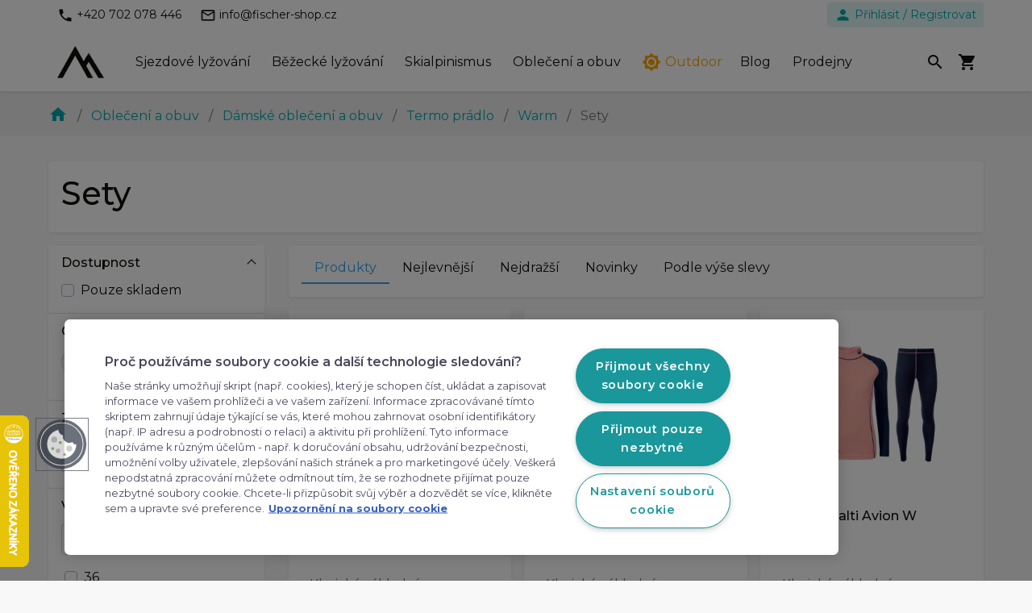

--- FILE ---
content_type: text/html; charset=utf-8
request_url: https://www.fischer-shop.cz/damske-termo-sety-warm?vyrobce%5BL%C3%96FFLER%5D=on
body_size: 34416
content:
<!DOCTYPE html>
<html lang="cs">
	<head>
		<meta charset="utf-8">
		<title id="snippet--seoTitle"> Dámské thermo sety Warm </title>

		<meta name="viewport" content="width=device-width, initial-scale=1">
		<meta name="description" content="" />
		<link href="https://fonts.googleapis.com/css?family=Roboto:300,300i,400,400i,500,500i,700,700i&display=swap" rel="stylesheet">
		<link href="https://fonts.googleapis.com/css?family=Roboto+Condensed:400,700" rel="stylesheet">
		<link href="https://fonts.googleapis.com/icon?family=Material+Icons" rel="stylesheet">
        <link href="https://fonts.googleapis.com/css2?family=Montserrat:ital,wght@0,100..900;1,100..900&display=swap" rel="stylesheet">

        <link rel="icon" type="image/png" href="/favicon-96x96.png" sizes="96x96" />
		<link rel="icon" type="image/svg+xml" href="/favicon.svg" />
		<link rel="shortcut icon" href="/favicon.ico" />
		<link rel="apple-touch-icon" sizes="180x180" href="/apple-touch-icon.png" />
		<meta name="apple-mobile-web-app-title" content="Fischer-shop.cz" />
		<link rel="manifest" href="/site.webmanifest" />

	    <link rel="stylesheet" href="/assets/dist/style-dfc650cfb0.css">
        <script src="/assets/dist/globalscript-def99495e4.js"></script>
<script type="text/javascript">(window.NREUM||(NREUM={})).init={privacy:{cookies_enabled:true},ajax:{deny_list:[]},session_replay:{sampling_rate:5.0,mask_text_selector:"",block_selector:"",mask_input_options:{date:false,text_area:false,week:false,select:false,color:false,range:false,textarea:false,url:false,number:false,search:false,month:false,datetime_local:false,tel:true,text:false,time:false,email:true},mask_all_inputs:false,enabled:true,error_sampling_rate:50.0},session_trace:{sampling_rate:0.0,mode:"FIXED_RATE",enabled:true,error_sampling_rate:0.0},feature_flags:["soft_nav"],distributed_tracing:{enabled:true}};(window.NREUM||(NREUM={})).loader_config={agentID:"538472730",accountID:"3521750",trustKey:"3521750",xpid:"VwMFUFFWCBADUFhaAgUEVFM=",licenseKey:"NRJS-426dafc1e369d44be7b",applicationID:"349854327",browserID:"538472730"};;/*! For license information please see nr-loader-spa-1.308.0.min.js.LICENSE.txt */
(()=>{var e,t,r={384:(e,t,r)=>{"use strict";r.d(t,{NT:()=>a,US:()=>u,Zm:()=>o,bQ:()=>d,dV:()=>c,pV:()=>l});var n=r(6154),i=r(1863),s=r(1910);const a={beacon:"bam.nr-data.net",errorBeacon:"bam.nr-data.net"};function o(){return n.gm.NREUM||(n.gm.NREUM={}),void 0===n.gm.newrelic&&(n.gm.newrelic=n.gm.NREUM),n.gm.NREUM}function c(){let e=o();return e.o||(e.o={ST:n.gm.setTimeout,SI:n.gm.setImmediate||n.gm.setInterval,CT:n.gm.clearTimeout,XHR:n.gm.XMLHttpRequest,REQ:n.gm.Request,EV:n.gm.Event,PR:n.gm.Promise,MO:n.gm.MutationObserver,FETCH:n.gm.fetch,WS:n.gm.WebSocket},(0,s.i)(...Object.values(e.o))),e}function d(e,t){let r=o();r.initializedAgents??={},t.initializedAt={ms:(0,i.t)(),date:new Date},r.initializedAgents[e]=t}function u(e,t){o()[e]=t}function l(){return function(){let e=o();const t=e.info||{};e.info={beacon:a.beacon,errorBeacon:a.errorBeacon,...t}}(),function(){let e=o();const t=e.init||{};e.init={...t}}(),c(),function(){let e=o();const t=e.loader_config||{};e.loader_config={...t}}(),o()}},782:(e,t,r)=>{"use strict";r.d(t,{T:()=>n});const n=r(860).K7.pageViewTiming},860:(e,t,r)=>{"use strict";r.d(t,{$J:()=>u,K7:()=>c,P3:()=>d,XX:()=>i,Yy:()=>o,df:()=>s,qY:()=>n,v4:()=>a});const n="events",i="jserrors",s="browser/blobs",a="rum",o="browser/logs",c={ajax:"ajax",genericEvents:"generic_events",jserrors:i,logging:"logging",metrics:"metrics",pageAction:"page_action",pageViewEvent:"page_view_event",pageViewTiming:"page_view_timing",sessionReplay:"session_replay",sessionTrace:"session_trace",softNav:"soft_navigations",spa:"spa"},d={[c.pageViewEvent]:1,[c.pageViewTiming]:2,[c.metrics]:3,[c.jserrors]:4,[c.spa]:5,[c.ajax]:6,[c.sessionTrace]:7,[c.softNav]:8,[c.sessionReplay]:9,[c.logging]:10,[c.genericEvents]:11},u={[c.pageViewEvent]:a,[c.pageViewTiming]:n,[c.ajax]:n,[c.spa]:n,[c.softNav]:n,[c.metrics]:i,[c.jserrors]:i,[c.sessionTrace]:s,[c.sessionReplay]:s,[c.logging]:o,[c.genericEvents]:"ins"}},944:(e,t,r)=>{"use strict";r.d(t,{R:()=>i});var n=r(3241);function i(e,t){"function"==typeof console.debug&&(console.debug("New Relic Warning: https://github.com/newrelic/newrelic-browser-agent/blob/main/docs/warning-codes.md#".concat(e),t),(0,n.W)({agentIdentifier:null,drained:null,type:"data",name:"warn",feature:"warn",data:{code:e,secondary:t}}))}},993:(e,t,r)=>{"use strict";r.d(t,{A$:()=>s,ET:()=>a,TZ:()=>o,p_:()=>i});var n=r(860);const i={ERROR:"ERROR",WARN:"WARN",INFO:"INFO",DEBUG:"DEBUG",TRACE:"TRACE"},s={OFF:0,ERROR:1,WARN:2,INFO:3,DEBUG:4,TRACE:5},a="log",o=n.K7.logging},1541:(e,t,r)=>{"use strict";r.d(t,{U:()=>i,f:()=>n});const n={MFE:"MFE",BA:"BA"};function i(e,t){if(2!==t?.harvestEndpointVersion)return{};const r=t.agentRef.runtime.appMetadata.agents[0].entityGuid;return e?{"source.id":e.id,"source.name":e.name,"source.type":e.type,"parent.id":e.parent?.id||r,"parent.type":e.parent?.type||n.BA}:{"entity.guid":r,appId:t.agentRef.info.applicationID}}},1687:(e,t,r)=>{"use strict";r.d(t,{Ak:()=>d,Ze:()=>h,x3:()=>u});var n=r(3241),i=r(7836),s=r(3606),a=r(860),o=r(2646);const c={};function d(e,t){const r={staged:!1,priority:a.P3[t]||0};l(e),c[e].get(t)||c[e].set(t,r)}function u(e,t){e&&c[e]&&(c[e].get(t)&&c[e].delete(t),p(e,t,!1),c[e].size&&f(e))}function l(e){if(!e)throw new Error("agentIdentifier required");c[e]||(c[e]=new Map)}function h(e="",t="feature",r=!1){if(l(e),!e||!c[e].get(t)||r)return p(e,t);c[e].get(t).staged=!0,f(e)}function f(e){const t=Array.from(c[e]);t.every(([e,t])=>t.staged)&&(t.sort((e,t)=>e[1].priority-t[1].priority),t.forEach(([t])=>{c[e].delete(t),p(e,t)}))}function p(e,t,r=!0){const a=e?i.ee.get(e):i.ee,c=s.i.handlers;if(!a.aborted&&a.backlog&&c){if((0,n.W)({agentIdentifier:e,type:"lifecycle",name:"drain",feature:t}),r){const e=a.backlog[t],r=c[t];if(r){for(let t=0;e&&t<e.length;++t)g(e[t],r);Object.entries(r).forEach(([e,t])=>{Object.values(t||{}).forEach(t=>{t[0]?.on&&t[0]?.context()instanceof o.y&&t[0].on(e,t[1])})})}}a.isolatedBacklog||delete c[t],a.backlog[t]=null,a.emit("drain-"+t,[])}}function g(e,t){var r=e[1];Object.values(t[r]||{}).forEach(t=>{var r=e[0];if(t[0]===r){var n=t[1],i=e[3],s=e[2];n.apply(i,s)}})}},1738:(e,t,r)=>{"use strict";r.d(t,{U:()=>f,Y:()=>h});var n=r(3241),i=r(9908),s=r(1863),a=r(944),o=r(5701),c=r(3969),d=r(8362),u=r(860),l=r(4261);function h(e,t,r,s){const h=s||r;!h||h[e]&&h[e]!==d.d.prototype[e]||(h[e]=function(){(0,i.p)(c.xV,["API/"+e+"/called"],void 0,u.K7.metrics,r.ee),(0,n.W)({agentIdentifier:r.agentIdentifier,drained:!!o.B?.[r.agentIdentifier],type:"data",name:"api",feature:l.Pl+e,data:{}});try{return t.apply(this,arguments)}catch(e){(0,a.R)(23,e)}})}function f(e,t,r,n,a){const o=e.info;null===r?delete o.jsAttributes[t]:o.jsAttributes[t]=r,(a||null===r)&&(0,i.p)(l.Pl+n,[(0,s.t)(),t,r],void 0,"session",e.ee)}},1741:(e,t,r)=>{"use strict";r.d(t,{W:()=>s});var n=r(944),i=r(4261);class s{#e(e,...t){if(this[e]!==s.prototype[e])return this[e](...t);(0,n.R)(35,e)}addPageAction(e,t){return this.#e(i.hG,e,t)}register(e){return this.#e(i.eY,e)}recordCustomEvent(e,t){return this.#e(i.fF,e,t)}setPageViewName(e,t){return this.#e(i.Fw,e,t)}setCustomAttribute(e,t,r){return this.#e(i.cD,e,t,r)}noticeError(e,t){return this.#e(i.o5,e,t)}setUserId(e,t=!1){return this.#e(i.Dl,e,t)}setApplicationVersion(e){return this.#e(i.nb,e)}setErrorHandler(e){return this.#e(i.bt,e)}addRelease(e,t){return this.#e(i.k6,e,t)}log(e,t){return this.#e(i.$9,e,t)}start(){return this.#e(i.d3)}finished(e){return this.#e(i.BL,e)}recordReplay(){return this.#e(i.CH)}pauseReplay(){return this.#e(i.Tb)}addToTrace(e){return this.#e(i.U2,e)}setCurrentRouteName(e){return this.#e(i.PA,e)}interaction(e){return this.#e(i.dT,e)}wrapLogger(e,t,r){return this.#e(i.Wb,e,t,r)}measure(e,t){return this.#e(i.V1,e,t)}consent(e){return this.#e(i.Pv,e)}}},1863:(e,t,r)=>{"use strict";function n(){return Math.floor(performance.now())}r.d(t,{t:()=>n})},1910:(e,t,r)=>{"use strict";r.d(t,{i:()=>s});var n=r(944);const i=new Map;function s(...e){return e.every(e=>{if(i.has(e))return i.get(e);const t="function"==typeof e?e.toString():"",r=t.includes("[native code]"),s=t.includes("nrWrapper");return r||s||(0,n.R)(64,e?.name||t),i.set(e,r),r})}},2555:(e,t,r)=>{"use strict";r.d(t,{D:()=>o,f:()=>a});var n=r(384),i=r(8122);const s={beacon:n.NT.beacon,errorBeacon:n.NT.errorBeacon,licenseKey:void 0,applicationID:void 0,sa:void 0,queueTime:void 0,applicationTime:void 0,ttGuid:void 0,user:void 0,account:void 0,product:void 0,extra:void 0,jsAttributes:{},userAttributes:void 0,atts:void 0,transactionName:void 0,tNamePlain:void 0};function a(e){try{return!!e.licenseKey&&!!e.errorBeacon&&!!e.applicationID}catch(e){return!1}}const o=e=>(0,i.a)(e,s)},2614:(e,t,r)=>{"use strict";r.d(t,{BB:()=>a,H3:()=>n,g:()=>d,iL:()=>c,tS:()=>o,uh:()=>i,wk:()=>s});const n="NRBA",i="SESSION",s=144e5,a=18e5,o={STARTED:"session-started",PAUSE:"session-pause",RESET:"session-reset",RESUME:"session-resume",UPDATE:"session-update"},c={SAME_TAB:"same-tab",CROSS_TAB:"cross-tab"},d={OFF:0,FULL:1,ERROR:2}},2646:(e,t,r)=>{"use strict";r.d(t,{y:()=>n});class n{constructor(e){this.contextId=e}}},2843:(e,t,r)=>{"use strict";r.d(t,{G:()=>s,u:()=>i});var n=r(3878);function i(e,t=!1,r,i){(0,n.DD)("visibilitychange",function(){if(t)return void("hidden"===document.visibilityState&&e());e(document.visibilityState)},r,i)}function s(e,t,r){(0,n.sp)("pagehide",e,t,r)}},3241:(e,t,r)=>{"use strict";r.d(t,{W:()=>s});var n=r(6154);const i="newrelic";function s(e={}){try{n.gm.dispatchEvent(new CustomEvent(i,{detail:e}))}catch(e){}}},3304:(e,t,r)=>{"use strict";r.d(t,{A:()=>s});var n=r(7836);const i=()=>{const e=new WeakSet;return(t,r)=>{if("object"==typeof r&&null!==r){if(e.has(r))return;e.add(r)}return r}};function s(e){try{return JSON.stringify(e,i())??""}catch(e){try{n.ee.emit("internal-error",[e])}catch(e){}return""}}},3333:(e,t,r)=>{"use strict";r.d(t,{$v:()=>u,TZ:()=>n,Xh:()=>c,Zp:()=>i,kd:()=>d,mq:()=>o,nf:()=>a,qN:()=>s});const n=r(860).K7.genericEvents,i=["auxclick","click","copy","keydown","paste","scrollend"],s=["focus","blur"],a=4,o=1e3,c=2e3,d=["PageAction","UserAction","BrowserPerformance"],u={RESOURCES:"experimental.resources",REGISTER:"register"}},3434:(e,t,r)=>{"use strict";r.d(t,{Jt:()=>s,YM:()=>d});var n=r(7836),i=r(5607);const s="nr@original:".concat(i.W),a=50;var o=Object.prototype.hasOwnProperty,c=!1;function d(e,t){return e||(e=n.ee),r.inPlace=function(e,t,n,i,s){n||(n="");const a="-"===n.charAt(0);for(let o=0;o<t.length;o++){const c=t[o],d=e[c];l(d)||(e[c]=r(d,a?c+n:n,i,c,s))}},r.flag=s,r;function r(t,r,n,c,d){return l(t)?t:(r||(r=""),nrWrapper[s]=t,function(e,t,r){if(Object.defineProperty&&Object.keys)try{return Object.keys(e).forEach(function(r){Object.defineProperty(t,r,{get:function(){return e[r]},set:function(t){return e[r]=t,t}})}),t}catch(e){u([e],r)}for(var n in e)o.call(e,n)&&(t[n]=e[n])}(t,nrWrapper,e),nrWrapper);function nrWrapper(){var s,o,l,h;let f;try{o=this,s=[...arguments],l="function"==typeof n?n(s,o):n||{}}catch(t){u([t,"",[s,o,c],l],e)}i(r+"start",[s,o,c],l,d);const p=performance.now();let g;try{return h=t.apply(o,s),g=performance.now(),h}catch(e){throw g=performance.now(),i(r+"err",[s,o,e],l,d),f=e,f}finally{const e=g-p,t={start:p,end:g,duration:e,isLongTask:e>=a,methodName:c,thrownError:f};t.isLongTask&&i("long-task",[t,o],l,d),i(r+"end",[s,o,h],l,d)}}}function i(r,n,i,s){if(!c||t){var a=c;c=!0;try{e.emit(r,n,i,t,s)}catch(t){u([t,r,n,i],e)}c=a}}}function u(e,t){t||(t=n.ee);try{t.emit("internal-error",e)}catch(e){}}function l(e){return!(e&&"function"==typeof e&&e.apply&&!e[s])}},3606:(e,t,r)=>{"use strict";r.d(t,{i:()=>s});var n=r(9908);s.on=a;var i=s.handlers={};function s(e,t,r,s){a(s||n.d,i,e,t,r)}function a(e,t,r,i,s){s||(s="feature"),e||(e=n.d);var a=t[s]=t[s]||{};(a[r]=a[r]||[]).push([e,i])}},3738:(e,t,r)=>{"use strict";r.d(t,{He:()=>i,Kp:()=>o,Lc:()=>d,Rz:()=>u,TZ:()=>n,bD:()=>s,d3:()=>a,jx:()=>l,sl:()=>h,uP:()=>c});const n=r(860).K7.sessionTrace,i="bstResource",s="resource",a="-start",o="-end",c="fn"+a,d="fn"+o,u="pushState",l=1e3,h=3e4},3785:(e,t,r)=>{"use strict";r.d(t,{R:()=>c,b:()=>d});var n=r(9908),i=r(1863),s=r(860),a=r(3969),o=r(993);function c(e,t,r={},c=o.p_.INFO,d=!0,u,l=(0,i.t)()){(0,n.p)(a.xV,["API/logging/".concat(c.toLowerCase(),"/called")],void 0,s.K7.metrics,e),(0,n.p)(o.ET,[l,t,r,c,d,u],void 0,s.K7.logging,e)}function d(e){return"string"==typeof e&&Object.values(o.p_).some(t=>t===e.toUpperCase().trim())}},3878:(e,t,r)=>{"use strict";function n(e,t){return{capture:e,passive:!1,signal:t}}function i(e,t,r=!1,i){window.addEventListener(e,t,n(r,i))}function s(e,t,r=!1,i){document.addEventListener(e,t,n(r,i))}r.d(t,{DD:()=>s,jT:()=>n,sp:()=>i})},3962:(e,t,r)=>{"use strict";r.d(t,{AM:()=>a,O2:()=>l,OV:()=>s,Qu:()=>h,TZ:()=>c,ih:()=>f,pP:()=>o,t1:()=>u,tC:()=>i,wD:()=>d});var n=r(860);const i=["click","keydown","submit"],s="popstate",a="api",o="initialPageLoad",c=n.K7.softNav,d=5e3,u=500,l={INITIAL_PAGE_LOAD:"",ROUTE_CHANGE:1,UNSPECIFIED:2},h={INTERACTION:1,AJAX:2,CUSTOM_END:3,CUSTOM_TRACER:4},f={IP:"in progress",PF:"pending finish",FIN:"finished",CAN:"cancelled"}},3969:(e,t,r)=>{"use strict";r.d(t,{TZ:()=>n,XG:()=>o,rs:()=>i,xV:()=>a,z_:()=>s});const n=r(860).K7.metrics,i="sm",s="cm",a="storeSupportabilityMetrics",o="storeEventMetrics"},4234:(e,t,r)=>{"use strict";r.d(t,{W:()=>s});var n=r(7836),i=r(1687);class s{constructor(e,t){this.agentIdentifier=e,this.ee=n.ee.get(e),this.featureName=t,this.blocked=!1}deregisterDrain(){(0,i.x3)(this.agentIdentifier,this.featureName)}}},4261:(e,t,r)=>{"use strict";r.d(t,{$9:()=>u,BL:()=>c,CH:()=>p,Dl:()=>R,Fw:()=>w,PA:()=>v,Pl:()=>n,Pv:()=>A,Tb:()=>h,U2:()=>a,V1:()=>E,Wb:()=>T,bt:()=>y,cD:()=>b,d3:()=>x,dT:()=>d,eY:()=>g,fF:()=>f,hG:()=>s,hw:()=>i,k6:()=>o,nb:()=>m,o5:()=>l});const n="api-",i=n+"ixn-",s="addPageAction",a="addToTrace",o="addRelease",c="finished",d="interaction",u="log",l="noticeError",h="pauseReplay",f="recordCustomEvent",p="recordReplay",g="register",m="setApplicationVersion",v="setCurrentRouteName",b="setCustomAttribute",y="setErrorHandler",w="setPageViewName",R="setUserId",x="start",T="wrapLogger",E="measure",A="consent"},5205:(e,t,r)=>{"use strict";r.d(t,{j:()=>S});var n=r(384),i=r(1741);var s=r(2555),a=r(3333);const o=e=>{if(!e||"string"!=typeof e)return!1;try{document.createDocumentFragment().querySelector(e)}catch{return!1}return!0};var c=r(2614),d=r(944),u=r(8122);const l="[data-nr-mask]",h=e=>(0,u.a)(e,(()=>{const e={feature_flags:[],experimental:{allow_registered_children:!1,resources:!1},mask_selector:"*",block_selector:"[data-nr-block]",mask_input_options:{color:!1,date:!1,"datetime-local":!1,email:!1,month:!1,number:!1,range:!1,search:!1,tel:!1,text:!1,time:!1,url:!1,week:!1,textarea:!1,select:!1,password:!0}};return{ajax:{deny_list:void 0,block_internal:!0,enabled:!0,autoStart:!0},api:{get allow_registered_children(){return e.feature_flags.includes(a.$v.REGISTER)||e.experimental.allow_registered_children},set allow_registered_children(t){e.experimental.allow_registered_children=t},duplicate_registered_data:!1},browser_consent_mode:{enabled:!1},distributed_tracing:{enabled:void 0,exclude_newrelic_header:void 0,cors_use_newrelic_header:void 0,cors_use_tracecontext_headers:void 0,allowed_origins:void 0},get feature_flags(){return e.feature_flags},set feature_flags(t){e.feature_flags=t},generic_events:{enabled:!0,autoStart:!0},harvest:{interval:30},jserrors:{enabled:!0,autoStart:!0},logging:{enabled:!0,autoStart:!0},metrics:{enabled:!0,autoStart:!0},obfuscate:void 0,page_action:{enabled:!0},page_view_event:{enabled:!0,autoStart:!0},page_view_timing:{enabled:!0,autoStart:!0},performance:{capture_marks:!1,capture_measures:!1,capture_detail:!0,resources:{get enabled(){return e.feature_flags.includes(a.$v.RESOURCES)||e.experimental.resources},set enabled(t){e.experimental.resources=t},asset_types:[],first_party_domains:[],ignore_newrelic:!0}},privacy:{cookies_enabled:!0},proxy:{assets:void 0,beacon:void 0},session:{expiresMs:c.wk,inactiveMs:c.BB},session_replay:{autoStart:!0,enabled:!1,preload:!1,sampling_rate:10,error_sampling_rate:100,collect_fonts:!1,inline_images:!1,fix_stylesheets:!0,mask_all_inputs:!0,get mask_text_selector(){return e.mask_selector},set mask_text_selector(t){o(t)?e.mask_selector="".concat(t,",").concat(l):""===t||null===t?e.mask_selector=l:(0,d.R)(5,t)},get block_class(){return"nr-block"},get ignore_class(){return"nr-ignore"},get mask_text_class(){return"nr-mask"},get block_selector(){return e.block_selector},set block_selector(t){o(t)?e.block_selector+=",".concat(t):""!==t&&(0,d.R)(6,t)},get mask_input_options(){return e.mask_input_options},set mask_input_options(t){t&&"object"==typeof t?e.mask_input_options={...t,password:!0}:(0,d.R)(7,t)}},session_trace:{enabled:!0,autoStart:!0},soft_navigations:{enabled:!0,autoStart:!0},spa:{enabled:!0,autoStart:!0},ssl:void 0,user_actions:{enabled:!0,elementAttributes:["id","className","tagName","type"]}}})());var f=r(6154),p=r(9324);let g=0;const m={buildEnv:p.F3,distMethod:p.Xs,version:p.xv,originTime:f.WN},v={consented:!1},b={appMetadata:{},get consented(){return this.session?.state?.consent||v.consented},set consented(e){v.consented=e},customTransaction:void 0,denyList:void 0,disabled:!1,harvester:void 0,isolatedBacklog:!1,isRecording:!1,loaderType:void 0,maxBytes:3e4,obfuscator:void 0,onerror:void 0,ptid:void 0,releaseIds:{},session:void 0,timeKeeper:void 0,registeredEntities:[],jsAttributesMetadata:{bytes:0},get harvestCount(){return++g}},y=e=>{const t=(0,u.a)(e,b),r=Object.keys(m).reduce((e,t)=>(e[t]={value:m[t],writable:!1,configurable:!0,enumerable:!0},e),{});return Object.defineProperties(t,r)};var w=r(5701);const R=e=>{const t=e.startsWith("http");e+="/",r.p=t?e:"https://"+e};var x=r(7836),T=r(3241);const E={accountID:void 0,trustKey:void 0,agentID:void 0,licenseKey:void 0,applicationID:void 0,xpid:void 0},A=e=>(0,u.a)(e,E),_=new Set;function S(e,t={},r,a){let{init:o,info:c,loader_config:d,runtime:u={},exposed:l=!0}=t;if(!c){const e=(0,n.pV)();o=e.init,c=e.info,d=e.loader_config}e.init=h(o||{}),e.loader_config=A(d||{}),c.jsAttributes??={},f.bv&&(c.jsAttributes.isWorker=!0),e.info=(0,s.D)(c);const p=e.init,g=[c.beacon,c.errorBeacon];_.has(e.agentIdentifier)||(p.proxy.assets&&(R(p.proxy.assets),g.push(p.proxy.assets)),p.proxy.beacon&&g.push(p.proxy.beacon),e.beacons=[...g],function(e){const t=(0,n.pV)();Object.getOwnPropertyNames(i.W.prototype).forEach(r=>{const n=i.W.prototype[r];if("function"!=typeof n||"constructor"===n)return;let s=t[r];e[r]&&!1!==e.exposed&&"micro-agent"!==e.runtime?.loaderType&&(t[r]=(...t)=>{const n=e[r](...t);return s?s(...t):n})})}(e),(0,n.US)("activatedFeatures",w.B)),u.denyList=[...p.ajax.deny_list||[],...p.ajax.block_internal?g:[]],u.ptid=e.agentIdentifier,u.loaderType=r,e.runtime=y(u),_.has(e.agentIdentifier)||(e.ee=x.ee.get(e.agentIdentifier),e.exposed=l,(0,T.W)({agentIdentifier:e.agentIdentifier,drained:!!w.B?.[e.agentIdentifier],type:"lifecycle",name:"initialize",feature:void 0,data:e.config})),_.add(e.agentIdentifier)}},5270:(e,t,r)=>{"use strict";r.d(t,{Aw:()=>a,SR:()=>s,rF:()=>o});var n=r(384),i=r(7767);function s(e){return!!(0,n.dV)().o.MO&&(0,i.V)(e)&&!0===e?.session_trace.enabled}function a(e){return!0===e?.session_replay.preload&&s(e)}function o(e,t){try{if("string"==typeof t?.type){if("password"===t.type.toLowerCase())return"*".repeat(e?.length||0);if(void 0!==t?.dataset?.nrUnmask||t?.classList?.contains("nr-unmask"))return e}}catch(e){}return"string"==typeof e?e.replace(/[\S]/g,"*"):"*".repeat(e?.length||0)}},5289:(e,t,r)=>{"use strict";r.d(t,{GG:()=>a,Qr:()=>c,sB:()=>o});var n=r(3878),i=r(6389);function s(){return"undefined"==typeof document||"complete"===document.readyState}function a(e,t){if(s())return e();const r=(0,i.J)(e),a=setInterval(()=>{s()&&(clearInterval(a),r())},500);(0,n.sp)("load",r,t)}function o(e){if(s())return e();(0,n.DD)("DOMContentLoaded",e)}function c(e){if(s())return e();(0,n.sp)("popstate",e)}},5607:(e,t,r)=>{"use strict";r.d(t,{W:()=>n});const n=(0,r(9566).bz)()},5701:(e,t,r)=>{"use strict";r.d(t,{B:()=>s,t:()=>a});var n=r(3241);const i=new Set,s={};function a(e,t){const r=t.agentIdentifier;s[r]??={},e&&"object"==typeof e&&(i.has(r)||(t.ee.emit("rumresp",[e]),s[r]=e,i.add(r),(0,n.W)({agentIdentifier:r,loaded:!0,drained:!0,type:"lifecycle",name:"load",feature:void 0,data:e})))}},6154:(e,t,r)=>{"use strict";r.d(t,{OF:()=>d,RI:()=>i,WN:()=>h,bv:()=>s,eN:()=>f,gm:()=>a,lR:()=>l,m:()=>c,mw:()=>o,sb:()=>u});var n=r(1863);const i="undefined"!=typeof window&&!!window.document,s="undefined"!=typeof WorkerGlobalScope&&("undefined"!=typeof self&&self instanceof WorkerGlobalScope&&self.navigator instanceof WorkerNavigator||"undefined"!=typeof globalThis&&globalThis instanceof WorkerGlobalScope&&globalThis.navigator instanceof WorkerNavigator),a=i?window:"undefined"!=typeof WorkerGlobalScope&&("undefined"!=typeof self&&self instanceof WorkerGlobalScope&&self||"undefined"!=typeof globalThis&&globalThis instanceof WorkerGlobalScope&&globalThis),o=Boolean("hidden"===a?.document?.visibilityState),c=""+a?.location,d=/iPad|iPhone|iPod/.test(a.navigator?.userAgent),u=d&&"undefined"==typeof SharedWorker,l=(()=>{const e=a.navigator?.userAgent?.match(/Firefox[/\s](\d+\.\d+)/);return Array.isArray(e)&&e.length>=2?+e[1]:0})(),h=Date.now()-(0,n.t)(),f=()=>"undefined"!=typeof PerformanceNavigationTiming&&a?.performance?.getEntriesByType("navigation")?.[0]?.responseStart},6344:(e,t,r)=>{"use strict";r.d(t,{BB:()=>u,Qb:()=>l,TZ:()=>i,Ug:()=>a,Vh:()=>s,_s:()=>o,bc:()=>d,yP:()=>c});var n=r(2614);const i=r(860).K7.sessionReplay,s="errorDuringReplay",a=.12,o={DomContentLoaded:0,Load:1,FullSnapshot:2,IncrementalSnapshot:3,Meta:4,Custom:5},c={[n.g.ERROR]:15e3,[n.g.FULL]:3e5,[n.g.OFF]:0},d={RESET:{message:"Session was reset",sm:"Reset"},IMPORT:{message:"Recorder failed to import",sm:"Import"},TOO_MANY:{message:"429: Too Many Requests",sm:"Too-Many"},TOO_BIG:{message:"Payload was too large",sm:"Too-Big"},CROSS_TAB:{message:"Session Entity was set to OFF on another tab",sm:"Cross-Tab"},ENTITLEMENTS:{message:"Session Replay is not allowed and will not be started",sm:"Entitlement"}},u=5e3,l={API:"api",RESUME:"resume",SWITCH_TO_FULL:"switchToFull",INITIALIZE:"initialize",PRELOAD:"preload"}},6389:(e,t,r)=>{"use strict";function n(e,t=500,r={}){const n=r?.leading||!1;let i;return(...r)=>{n&&void 0===i&&(e.apply(this,r),i=setTimeout(()=>{i=clearTimeout(i)},t)),n||(clearTimeout(i),i=setTimeout(()=>{e.apply(this,r)},t))}}function i(e){let t=!1;return(...r)=>{t||(t=!0,e.apply(this,r))}}r.d(t,{J:()=>i,s:()=>n})},6630:(e,t,r)=>{"use strict";r.d(t,{T:()=>n});const n=r(860).K7.pageViewEvent},6774:(e,t,r)=>{"use strict";r.d(t,{T:()=>n});const n=r(860).K7.jserrors},7295:(e,t,r)=>{"use strict";r.d(t,{Xv:()=>a,gX:()=>i,iW:()=>s});var n=[];function i(e){if(!e||s(e))return!1;if(0===n.length)return!0;if("*"===n[0].hostname)return!1;for(var t=0;t<n.length;t++){var r=n[t];if(r.hostname.test(e.hostname)&&r.pathname.test(e.pathname))return!1}return!0}function s(e){return void 0===e.hostname}function a(e){if(n=[],e&&e.length)for(var t=0;t<e.length;t++){let r=e[t];if(!r)continue;if("*"===r)return void(n=[{hostname:"*"}]);0===r.indexOf("http://")?r=r.substring(7):0===r.indexOf("https://")&&(r=r.substring(8));const i=r.indexOf("/");let s,a;i>0?(s=r.substring(0,i),a=r.substring(i)):(s=r,a="*");let[c]=s.split(":");n.push({hostname:o(c),pathname:o(a,!0)})}}function o(e,t=!1){const r=e.replace(/[.+?^${}()|[\]\\]/g,e=>"\\"+e).replace(/\*/g,".*?");return new RegExp((t?"^":"")+r+"$")}},7485:(e,t,r)=>{"use strict";r.d(t,{D:()=>i});var n=r(6154);function i(e){if(0===(e||"").indexOf("data:"))return{protocol:"data"};try{const t=new URL(e,location.href),r={port:t.port,hostname:t.hostname,pathname:t.pathname,search:t.search,protocol:t.protocol.slice(0,t.protocol.indexOf(":")),sameOrigin:t.protocol===n.gm?.location?.protocol&&t.host===n.gm?.location?.host};return r.port&&""!==r.port||("http:"===t.protocol&&(r.port="80"),"https:"===t.protocol&&(r.port="443")),r.pathname&&""!==r.pathname?r.pathname.startsWith("/")||(r.pathname="/".concat(r.pathname)):r.pathname="/",r}catch(e){return{}}}},7699:(e,t,r)=>{"use strict";r.d(t,{It:()=>s,KC:()=>o,No:()=>i,qh:()=>a});var n=r(860);const i=16e3,s=1e6,a="SESSION_ERROR",o={[n.K7.logging]:!0,[n.K7.genericEvents]:!1,[n.K7.jserrors]:!1,[n.K7.ajax]:!1}},7767:(e,t,r)=>{"use strict";r.d(t,{V:()=>i});var n=r(6154);const i=e=>n.RI&&!0===e?.privacy.cookies_enabled},7836:(e,t,r)=>{"use strict";r.d(t,{P:()=>o,ee:()=>c});var n=r(384),i=r(8990),s=r(2646),a=r(5607);const o="nr@context:".concat(a.W),c=function e(t,r){var n={},a={},u={},l=!1;try{l=16===r.length&&d.initializedAgents?.[r]?.runtime.isolatedBacklog}catch(e){}var h={on:p,addEventListener:p,removeEventListener:function(e,t){var r=n[e];if(!r)return;for(var i=0;i<r.length;i++)r[i]===t&&r.splice(i,1)},emit:function(e,r,n,i,s){!1!==s&&(s=!0);if(c.aborted&&!i)return;t&&s&&t.emit(e,r,n);var o=f(n);g(e).forEach(e=>{e.apply(o,r)});var d=v()[a[e]];d&&d.push([h,e,r,o]);return o},get:m,listeners:g,context:f,buffer:function(e,t){const r=v();if(t=t||"feature",h.aborted)return;Object.entries(e||{}).forEach(([e,n])=>{a[n]=t,t in r||(r[t]=[])})},abort:function(){h._aborted=!0,Object.keys(h.backlog).forEach(e=>{delete h.backlog[e]})},isBuffering:function(e){return!!v()[a[e]]},debugId:r,backlog:l?{}:t&&"object"==typeof t.backlog?t.backlog:{},isolatedBacklog:l};return Object.defineProperty(h,"aborted",{get:()=>{let e=h._aborted||!1;return e||(t&&(e=t.aborted),e)}}),h;function f(e){return e&&e instanceof s.y?e:e?(0,i.I)(e,o,()=>new s.y(o)):new s.y(o)}function p(e,t){n[e]=g(e).concat(t)}function g(e){return n[e]||[]}function m(t){return u[t]=u[t]||e(h,t)}function v(){return h.backlog}}(void 0,"globalEE"),d=(0,n.Zm)();d.ee||(d.ee=c)},8122:(e,t,r)=>{"use strict";r.d(t,{a:()=>i});var n=r(944);function i(e,t){try{if(!e||"object"!=typeof e)return(0,n.R)(3);if(!t||"object"!=typeof t)return(0,n.R)(4);const r=Object.create(Object.getPrototypeOf(t),Object.getOwnPropertyDescriptors(t)),s=0===Object.keys(r).length?e:r;for(let a in s)if(void 0!==e[a])try{if(null===e[a]){r[a]=null;continue}Array.isArray(e[a])&&Array.isArray(t[a])?r[a]=Array.from(new Set([...e[a],...t[a]])):"object"==typeof e[a]&&"object"==typeof t[a]?r[a]=i(e[a],t[a]):r[a]=e[a]}catch(e){r[a]||(0,n.R)(1,e)}return r}catch(e){(0,n.R)(2,e)}}},8139:(e,t,r)=>{"use strict";r.d(t,{u:()=>h});var n=r(7836),i=r(3434),s=r(8990),a=r(6154);const o={},c=a.gm.XMLHttpRequest,d="addEventListener",u="removeEventListener",l="nr@wrapped:".concat(n.P);function h(e){var t=function(e){return(e||n.ee).get("events")}(e);if(o[t.debugId]++)return t;o[t.debugId]=1;var r=(0,i.YM)(t,!0);function h(e){r.inPlace(e,[d,u],"-",p)}function p(e,t){return e[1]}return"getPrototypeOf"in Object&&(a.RI&&f(document,h),c&&f(c.prototype,h),f(a.gm,h)),t.on(d+"-start",function(e,t){var n=e[1];if(null!==n&&("function"==typeof n||"object"==typeof n)&&"newrelic"!==e[0]){var i=(0,s.I)(n,l,function(){var e={object:function(){if("function"!=typeof n.handleEvent)return;return n.handleEvent.apply(n,arguments)},function:n}[typeof n];return e?r(e,"fn-",null,e.name||"anonymous"):n});this.wrapped=e[1]=i}}),t.on(u+"-start",function(e){e[1]=this.wrapped||e[1]}),t}function f(e,t,...r){let n=e;for(;"object"==typeof n&&!Object.prototype.hasOwnProperty.call(n,d);)n=Object.getPrototypeOf(n);n&&t(n,...r)}},8362:(e,t,r)=>{"use strict";r.d(t,{d:()=>s});var n=r(9566),i=r(1741);class s extends i.W{agentIdentifier=(0,n.LA)(16)}},8374:(e,t,r)=>{r.nc=(()=>{try{return document?.currentScript?.nonce}catch(e){}return""})()},8990:(e,t,r)=>{"use strict";r.d(t,{I:()=>i});var n=Object.prototype.hasOwnProperty;function i(e,t,r){if(n.call(e,t))return e[t];var i=r();if(Object.defineProperty&&Object.keys)try{return Object.defineProperty(e,t,{value:i,writable:!0,enumerable:!1}),i}catch(e){}return e[t]=i,i}},9119:(e,t,r)=>{"use strict";r.d(t,{L:()=>s});var n=/([^?#]*)[^#]*(#[^?]*|$).*/,i=/([^?#]*)().*/;function s(e,t){return e?e.replace(t?n:i,"$1$2"):e}},9300:(e,t,r)=>{"use strict";r.d(t,{T:()=>n});const n=r(860).K7.ajax},9324:(e,t,r)=>{"use strict";r.d(t,{AJ:()=>a,F3:()=>i,Xs:()=>s,Yq:()=>o,xv:()=>n});const n="1.308.0",i="PROD",s="CDN",a="@newrelic/rrweb",o="1.0.1"},9566:(e,t,r)=>{"use strict";r.d(t,{LA:()=>o,ZF:()=>c,bz:()=>a,el:()=>d});var n=r(6154);const i="xxxxxxxx-xxxx-4xxx-yxxx-xxxxxxxxxxxx";function s(e,t){return e?15&e[t]:16*Math.random()|0}function a(){const e=n.gm?.crypto||n.gm?.msCrypto;let t,r=0;return e&&e.getRandomValues&&(t=e.getRandomValues(new Uint8Array(30))),i.split("").map(e=>"x"===e?s(t,r++).toString(16):"y"===e?(3&s()|8).toString(16):e).join("")}function o(e){const t=n.gm?.crypto||n.gm?.msCrypto;let r,i=0;t&&t.getRandomValues&&(r=t.getRandomValues(new Uint8Array(e)));const a=[];for(var o=0;o<e;o++)a.push(s(r,i++).toString(16));return a.join("")}function c(){return o(16)}function d(){return o(32)}},9908:(e,t,r)=>{"use strict";r.d(t,{d:()=>n,p:()=>i});var n=r(7836).ee.get("handle");function i(e,t,r,i,s){s?(s.buffer([e],i),s.emit(e,t,r)):(n.buffer([e],i),n.emit(e,t,r))}}},n={};function i(e){var t=n[e];if(void 0!==t)return t.exports;var s=n[e]={exports:{}};return r[e](s,s.exports,i),s.exports}i.m=r,i.d=(e,t)=>{for(var r in t)i.o(t,r)&&!i.o(e,r)&&Object.defineProperty(e,r,{enumerable:!0,get:t[r]})},i.f={},i.e=e=>Promise.all(Object.keys(i.f).reduce((t,r)=>(i.f[r](e,t),t),[])),i.u=e=>({212:"nr-spa-compressor",249:"nr-spa-recorder",478:"nr-spa"}[e]+"-1.308.0.min.js"),i.o=(e,t)=>Object.prototype.hasOwnProperty.call(e,t),e={},t="NRBA-1.308.0.PROD:",i.l=(r,n,s,a)=>{if(e[r])e[r].push(n);else{var o,c;if(void 0!==s)for(var d=document.getElementsByTagName("script"),u=0;u<d.length;u++){var l=d[u];if(l.getAttribute("src")==r||l.getAttribute("data-webpack")==t+s){o=l;break}}if(!o){c=!0;var h={478:"sha512-RSfSVnmHk59T/uIPbdSE0LPeqcEdF4/+XhfJdBuccH5rYMOEZDhFdtnh6X6nJk7hGpzHd9Ujhsy7lZEz/ORYCQ==",249:"sha512-ehJXhmntm85NSqW4MkhfQqmeKFulra3klDyY0OPDUE+sQ3GokHlPh1pmAzuNy//3j4ac6lzIbmXLvGQBMYmrkg==",212:"sha512-B9h4CR46ndKRgMBcK+j67uSR2RCnJfGefU+A7FrgR/k42ovXy5x/MAVFiSvFxuVeEk/pNLgvYGMp1cBSK/G6Fg=="};(o=document.createElement("script")).charset="utf-8",i.nc&&o.setAttribute("nonce",i.nc),o.setAttribute("data-webpack",t+s),o.src=r,0!==o.src.indexOf(window.location.origin+"/")&&(o.crossOrigin="anonymous"),h[a]&&(o.integrity=h[a])}e[r]=[n];var f=(t,n)=>{o.onerror=o.onload=null,clearTimeout(p);var i=e[r];if(delete e[r],o.parentNode&&o.parentNode.removeChild(o),i&&i.forEach(e=>e(n)),t)return t(n)},p=setTimeout(f.bind(null,void 0,{type:"timeout",target:o}),12e4);o.onerror=f.bind(null,o.onerror),o.onload=f.bind(null,o.onload),c&&document.head.appendChild(o)}},i.r=e=>{"undefined"!=typeof Symbol&&Symbol.toStringTag&&Object.defineProperty(e,Symbol.toStringTag,{value:"Module"}),Object.defineProperty(e,"__esModule",{value:!0})},i.p="https://js-agent.newrelic.com/",(()=>{var e={38:0,788:0};i.f.j=(t,r)=>{var n=i.o(e,t)?e[t]:void 0;if(0!==n)if(n)r.push(n[2]);else{var s=new Promise((r,i)=>n=e[t]=[r,i]);r.push(n[2]=s);var a=i.p+i.u(t),o=new Error;i.l(a,r=>{if(i.o(e,t)&&(0!==(n=e[t])&&(e[t]=void 0),n)){var s=r&&("load"===r.type?"missing":r.type),a=r&&r.target&&r.target.src;o.message="Loading chunk "+t+" failed: ("+s+": "+a+")",o.name="ChunkLoadError",o.type=s,o.request=a,n[1](o)}},"chunk-"+t,t)}};var t=(t,r)=>{var n,s,[a,o,c]=r,d=0;if(a.some(t=>0!==e[t])){for(n in o)i.o(o,n)&&(i.m[n]=o[n]);if(c)c(i)}for(t&&t(r);d<a.length;d++)s=a[d],i.o(e,s)&&e[s]&&e[s][0](),e[s]=0},r=self["webpackChunk:NRBA-1.308.0.PROD"]=self["webpackChunk:NRBA-1.308.0.PROD"]||[];r.forEach(t.bind(null,0)),r.push=t.bind(null,r.push.bind(r))})(),(()=>{"use strict";i(8374);var e=i(8362),t=i(860);const r=Object.values(t.K7);var n=i(5205);var s=i(9908),a=i(1863),o=i(4261),c=i(1738);var d=i(1687),u=i(4234),l=i(5289),h=i(6154),f=i(944),p=i(5270),g=i(7767),m=i(6389),v=i(7699);class b extends u.W{constructor(e,t){super(e.agentIdentifier,t),this.agentRef=e,this.abortHandler=void 0,this.featAggregate=void 0,this.loadedSuccessfully=void 0,this.onAggregateImported=new Promise(e=>{this.loadedSuccessfully=e}),this.deferred=Promise.resolve(),!1===e.init[this.featureName].autoStart?this.deferred=new Promise((t,r)=>{this.ee.on("manual-start-all",(0,m.J)(()=>{(0,d.Ak)(e.agentIdentifier,this.featureName),t()}))}):(0,d.Ak)(e.agentIdentifier,t)}importAggregator(e,t,r={}){if(this.featAggregate)return;const n=async()=>{let n;await this.deferred;try{if((0,g.V)(e.init)){const{setupAgentSession:t}=await i.e(478).then(i.bind(i,8766));n=t(e)}}catch(e){(0,f.R)(20,e),this.ee.emit("internal-error",[e]),(0,s.p)(v.qh,[e],void 0,this.featureName,this.ee)}try{if(!this.#t(this.featureName,n,e.init))return(0,d.Ze)(this.agentIdentifier,this.featureName),void this.loadedSuccessfully(!1);const{Aggregate:i}=await t();this.featAggregate=new i(e,r),e.runtime.harvester.initializedAggregates.push(this.featAggregate),this.loadedSuccessfully(!0)}catch(e){(0,f.R)(34,e),this.abortHandler?.(),(0,d.Ze)(this.agentIdentifier,this.featureName,!0),this.loadedSuccessfully(!1),this.ee&&this.ee.abort()}};h.RI?(0,l.GG)(()=>n(),!0):n()}#t(e,r,n){if(this.blocked)return!1;switch(e){case t.K7.sessionReplay:return(0,p.SR)(n)&&!!r;case t.K7.sessionTrace:return!!r;default:return!0}}}var y=i(6630),w=i(2614),R=i(3241);class x extends b{static featureName=y.T;constructor(e){var t;super(e,y.T),this.setupInspectionEvents(e.agentIdentifier),t=e,(0,c.Y)(o.Fw,function(e,r){"string"==typeof e&&("/"!==e.charAt(0)&&(e="/"+e),t.runtime.customTransaction=(r||"http://custom.transaction")+e,(0,s.p)(o.Pl+o.Fw,[(0,a.t)()],void 0,void 0,t.ee))},t),this.importAggregator(e,()=>i.e(478).then(i.bind(i,2467)))}setupInspectionEvents(e){const t=(t,r)=>{t&&(0,R.W)({agentIdentifier:e,timeStamp:t.timeStamp,loaded:"complete"===t.target.readyState,type:"window",name:r,data:t.target.location+""})};(0,l.sB)(e=>{t(e,"DOMContentLoaded")}),(0,l.GG)(e=>{t(e,"load")}),(0,l.Qr)(e=>{t(e,"navigate")}),this.ee.on(w.tS.UPDATE,(t,r)=>{(0,R.W)({agentIdentifier:e,type:"lifecycle",name:"session",data:r})})}}var T=i(384);class E extends e.d{constructor(e){var t;(super(),h.gm)?(this.features={},(0,T.bQ)(this.agentIdentifier,this),this.desiredFeatures=new Set(e.features||[]),this.desiredFeatures.add(x),(0,n.j)(this,e,e.loaderType||"agent"),t=this,(0,c.Y)(o.cD,function(e,r,n=!1){if("string"==typeof e){if(["string","number","boolean"].includes(typeof r)||null===r)return(0,c.U)(t,e,r,o.cD,n);(0,f.R)(40,typeof r)}else(0,f.R)(39,typeof e)},t),function(e){(0,c.Y)(o.Dl,function(t,r=!1){if("string"!=typeof t&&null!==t)return void(0,f.R)(41,typeof t);const n=e.info.jsAttributes["enduser.id"];r&&null!=n&&n!==t?(0,s.p)(o.Pl+"setUserIdAndResetSession",[t],void 0,"session",e.ee):(0,c.U)(e,"enduser.id",t,o.Dl,!0)},e)}(this),function(e){(0,c.Y)(o.nb,function(t){if("string"==typeof t||null===t)return(0,c.U)(e,"application.version",t,o.nb,!1);(0,f.R)(42,typeof t)},e)}(this),function(e){(0,c.Y)(o.d3,function(){e.ee.emit("manual-start-all")},e)}(this),function(e){(0,c.Y)(o.Pv,function(t=!0){if("boolean"==typeof t){if((0,s.p)(o.Pl+o.Pv,[t],void 0,"session",e.ee),e.runtime.consented=t,t){const t=e.features.page_view_event;t.onAggregateImported.then(e=>{const r=t.featAggregate;e&&!r.sentRum&&r.sendRum()})}}else(0,f.R)(65,typeof t)},e)}(this),this.run()):(0,f.R)(21)}get config(){return{info:this.info,init:this.init,loader_config:this.loader_config,runtime:this.runtime}}get api(){return this}run(){try{const e=function(e){const t={};return r.forEach(r=>{t[r]=!!e[r]?.enabled}),t}(this.init),n=[...this.desiredFeatures];n.sort((e,r)=>t.P3[e.featureName]-t.P3[r.featureName]),n.forEach(r=>{if(!e[r.featureName]&&r.featureName!==t.K7.pageViewEvent)return;if(r.featureName===t.K7.spa)return void(0,f.R)(67);const n=function(e){switch(e){case t.K7.ajax:return[t.K7.jserrors];case t.K7.sessionTrace:return[t.K7.ajax,t.K7.pageViewEvent];case t.K7.sessionReplay:return[t.K7.sessionTrace];case t.K7.pageViewTiming:return[t.K7.pageViewEvent];default:return[]}}(r.featureName).filter(e=>!(e in this.features));n.length>0&&(0,f.R)(36,{targetFeature:r.featureName,missingDependencies:n}),this.features[r.featureName]=new r(this)})}catch(e){(0,f.R)(22,e);for(const e in this.features)this.features[e].abortHandler?.();const t=(0,T.Zm)();delete t.initializedAgents[this.agentIdentifier]?.features,delete this.sharedAggregator;return t.ee.get(this.agentIdentifier).abort(),!1}}}var A=i(2843),_=i(782);class S extends b{static featureName=_.T;constructor(e){super(e,_.T),h.RI&&((0,A.u)(()=>(0,s.p)("docHidden",[(0,a.t)()],void 0,_.T,this.ee),!0),(0,A.G)(()=>(0,s.p)("winPagehide",[(0,a.t)()],void 0,_.T,this.ee)),this.importAggregator(e,()=>i.e(478).then(i.bind(i,9917))))}}var O=i(3969);class I extends b{static featureName=O.TZ;constructor(e){super(e,O.TZ),h.RI&&document.addEventListener("securitypolicyviolation",e=>{(0,s.p)(O.xV,["Generic/CSPViolation/Detected"],void 0,this.featureName,this.ee)}),this.importAggregator(e,()=>i.e(478).then(i.bind(i,6555)))}}var N=i(6774),P=i(3878),k=i(3304);class D{constructor(e,t,r,n,i){this.name="UncaughtError",this.message="string"==typeof e?e:(0,k.A)(e),this.sourceURL=t,this.line=r,this.column=n,this.__newrelic=i}}function C(e){return M(e)?e:new D(void 0!==e?.message?e.message:e,e?.filename||e?.sourceURL,e?.lineno||e?.line,e?.colno||e?.col,e?.__newrelic,e?.cause)}function j(e){const t="Unhandled Promise Rejection: ";if(!e?.reason)return;if(M(e.reason)){try{e.reason.message.startsWith(t)||(e.reason.message=t+e.reason.message)}catch(e){}return C(e.reason)}const r=C(e.reason);return(r.message||"").startsWith(t)||(r.message=t+r.message),r}function L(e){if(e.error instanceof SyntaxError&&!/:\d+$/.test(e.error.stack?.trim())){const t=new D(e.message,e.filename,e.lineno,e.colno,e.error.__newrelic,e.cause);return t.name=SyntaxError.name,t}return M(e.error)?e.error:C(e)}function M(e){return e instanceof Error&&!!e.stack}function H(e,r,n,i,o=(0,a.t)()){"string"==typeof e&&(e=new Error(e)),(0,s.p)("err",[e,o,!1,r,n.runtime.isRecording,void 0,i],void 0,t.K7.jserrors,n.ee),(0,s.p)("uaErr",[],void 0,t.K7.genericEvents,n.ee)}var B=i(1541),K=i(993),W=i(3785);function U(e,{customAttributes:t={},level:r=K.p_.INFO}={},n,i,s=(0,a.t)()){(0,W.R)(n.ee,e,t,r,!1,i,s)}function F(e,r,n,i,c=(0,a.t)()){(0,s.p)(o.Pl+o.hG,[c,e,r,i],void 0,t.K7.genericEvents,n.ee)}function V(e,r,n,i,c=(0,a.t)()){const{start:d,end:u,customAttributes:l}=r||{},h={customAttributes:l||{}};if("object"!=typeof h.customAttributes||"string"!=typeof e||0===e.length)return void(0,f.R)(57);const p=(e,t)=>null==e?t:"number"==typeof e?e:e instanceof PerformanceMark?e.startTime:Number.NaN;if(h.start=p(d,0),h.end=p(u,c),Number.isNaN(h.start)||Number.isNaN(h.end))(0,f.R)(57);else{if(h.duration=h.end-h.start,!(h.duration<0))return(0,s.p)(o.Pl+o.V1,[h,e,i],void 0,t.K7.genericEvents,n.ee),h;(0,f.R)(58)}}function G(e,r={},n,i,c=(0,a.t)()){(0,s.p)(o.Pl+o.fF,[c,e,r,i],void 0,t.K7.genericEvents,n.ee)}function z(e){(0,c.Y)(o.eY,function(t){return Y(e,t)},e)}function Y(e,r,n){(0,f.R)(54,"newrelic.register"),r||={},r.type=B.f.MFE,r.licenseKey||=e.info.licenseKey,r.blocked=!1,r.parent=n||{},Array.isArray(r.tags)||(r.tags=[]);const i={};r.tags.forEach(e=>{"name"!==e&&"id"!==e&&(i["source.".concat(e)]=!0)}),r.isolated??=!0;let o=()=>{};const c=e.runtime.registeredEntities;if(!r.isolated){const e=c.find(({metadata:{target:{id:e}}})=>e===r.id&&!r.isolated);if(e)return e}const d=e=>{r.blocked=!0,o=e};function u(e){return"string"==typeof e&&!!e.trim()&&e.trim().length<501||"number"==typeof e}e.init.api.allow_registered_children||d((0,m.J)(()=>(0,f.R)(55))),u(r.id)&&u(r.name)||d((0,m.J)(()=>(0,f.R)(48,r)));const l={addPageAction:(t,n={})=>g(F,[t,{...i,...n},e],r),deregister:()=>{d((0,m.J)(()=>(0,f.R)(68)))},log:(t,n={})=>g(U,[t,{...n,customAttributes:{...i,...n.customAttributes||{}}},e],r),measure:(t,n={})=>g(V,[t,{...n,customAttributes:{...i,...n.customAttributes||{}}},e],r),noticeError:(t,n={})=>g(H,[t,{...i,...n},e],r),register:(t={})=>g(Y,[e,t],l.metadata.target),recordCustomEvent:(t,n={})=>g(G,[t,{...i,...n},e],r),setApplicationVersion:e=>p("application.version",e),setCustomAttribute:(e,t)=>p(e,t),setUserId:e=>p("enduser.id",e),metadata:{customAttributes:i,target:r}},h=()=>(r.blocked&&o(),r.blocked);h()||c.push(l);const p=(e,t)=>{h()||(i[e]=t)},g=(r,n,i)=>{if(h())return;const o=(0,a.t)();(0,s.p)(O.xV,["API/register/".concat(r.name,"/called")],void 0,t.K7.metrics,e.ee);try{if(e.init.api.duplicate_registered_data&&"register"!==r.name){let e=n;if(n[1]instanceof Object){const t={"child.id":i.id,"child.type":i.type};e="customAttributes"in n[1]?[n[0],{...n[1],customAttributes:{...n[1].customAttributes,...t}},...n.slice(2)]:[n[0],{...n[1],...t},...n.slice(2)]}r(...e,void 0,o)}return r(...n,i,o)}catch(e){(0,f.R)(50,e)}};return l}class Z extends b{static featureName=N.T;constructor(e){var t;super(e,N.T),t=e,(0,c.Y)(o.o5,(e,r)=>H(e,r,t),t),function(e){(0,c.Y)(o.bt,function(t){e.runtime.onerror=t},e)}(e),function(e){let t=0;(0,c.Y)(o.k6,function(e,r){++t>10||(this.runtime.releaseIds[e.slice(-200)]=(""+r).slice(-200))},e)}(e),z(e);try{this.removeOnAbort=new AbortController}catch(e){}this.ee.on("internal-error",(t,r)=>{this.abortHandler&&(0,s.p)("ierr",[C(t),(0,a.t)(),!0,{},e.runtime.isRecording,r],void 0,this.featureName,this.ee)}),h.gm.addEventListener("unhandledrejection",t=>{this.abortHandler&&(0,s.p)("err",[j(t),(0,a.t)(),!1,{unhandledPromiseRejection:1},e.runtime.isRecording],void 0,this.featureName,this.ee)},(0,P.jT)(!1,this.removeOnAbort?.signal)),h.gm.addEventListener("error",t=>{this.abortHandler&&(0,s.p)("err",[L(t),(0,a.t)(),!1,{},e.runtime.isRecording],void 0,this.featureName,this.ee)},(0,P.jT)(!1,this.removeOnAbort?.signal)),this.abortHandler=this.#r,this.importAggregator(e,()=>i.e(478).then(i.bind(i,2176)))}#r(){this.removeOnAbort?.abort(),this.abortHandler=void 0}}var q=i(8990);let X=1;function J(e){const t=typeof e;return!e||"object"!==t&&"function"!==t?-1:e===h.gm?0:(0,q.I)(e,"nr@id",function(){return X++})}function Q(e){if("string"==typeof e&&e.length)return e.length;if("object"==typeof e){if("undefined"!=typeof ArrayBuffer&&e instanceof ArrayBuffer&&e.byteLength)return e.byteLength;if("undefined"!=typeof Blob&&e instanceof Blob&&e.size)return e.size;if(!("undefined"!=typeof FormData&&e instanceof FormData))try{return(0,k.A)(e).length}catch(e){return}}}var ee=i(8139),te=i(7836),re=i(3434);const ne={},ie=["open","send"];function se(e){var t=e||te.ee;const r=function(e){return(e||te.ee).get("xhr")}(t);if(void 0===h.gm.XMLHttpRequest)return r;if(ne[r.debugId]++)return r;ne[r.debugId]=1,(0,ee.u)(t);var n=(0,re.YM)(r),i=h.gm.XMLHttpRequest,s=h.gm.MutationObserver,a=h.gm.Promise,o=h.gm.setInterval,c="readystatechange",d=["onload","onerror","onabort","onloadstart","onloadend","onprogress","ontimeout"],u=[],l=h.gm.XMLHttpRequest=function(e){const t=new i(e),s=r.context(t);try{r.emit("new-xhr",[t],s),t.addEventListener(c,(a=s,function(){var e=this;e.readyState>3&&!a.resolved&&(a.resolved=!0,r.emit("xhr-resolved",[],e)),n.inPlace(e,d,"fn-",y)}),(0,P.jT)(!1))}catch(e){(0,f.R)(15,e);try{r.emit("internal-error",[e])}catch(e){}}var a;return t};function p(e,t){n.inPlace(t,["onreadystatechange"],"fn-",y)}if(function(e,t){for(var r in e)t[r]=e[r]}(i,l),l.prototype=i.prototype,n.inPlace(l.prototype,ie,"-xhr-",y),r.on("send-xhr-start",function(e,t){p(e,t),function(e){u.push(e),s&&(g?g.then(b):o?o(b):(m=-m,v.data=m))}(t)}),r.on("open-xhr-start",p),s){var g=a&&a.resolve();if(!o&&!a){var m=1,v=document.createTextNode(m);new s(b).observe(v,{characterData:!0})}}else t.on("fn-end",function(e){e[0]&&e[0].type===c||b()});function b(){for(var e=0;e<u.length;e++)p(0,u[e]);u.length&&(u=[])}function y(e,t){return t}return r}var ae="fetch-",oe=ae+"body-",ce=["arrayBuffer","blob","json","text","formData"],de=h.gm.Request,ue=h.gm.Response,le="prototype";const he={};function fe(e){const t=function(e){return(e||te.ee).get("fetch")}(e);if(!(de&&ue&&h.gm.fetch))return t;if(he[t.debugId]++)return t;function r(e,r,n){var i=e[r];"function"==typeof i&&(e[r]=function(){var e,r=[...arguments],s={};t.emit(n+"before-start",[r],s),s[te.P]&&s[te.P].dt&&(e=s[te.P].dt);var a=i.apply(this,r);return t.emit(n+"start",[r,e],a),a.then(function(e){return t.emit(n+"end",[null,e],a),e},function(e){throw t.emit(n+"end",[e],a),e})})}return he[t.debugId]=1,ce.forEach(e=>{r(de[le],e,oe),r(ue[le],e,oe)}),r(h.gm,"fetch",ae),t.on(ae+"end",function(e,r){var n=this;if(r){var i=r.headers.get("content-length");null!==i&&(n.rxSize=i),t.emit(ae+"done",[null,r],n)}else t.emit(ae+"done",[e],n)}),t}var pe=i(7485),ge=i(9566);class me{constructor(e){this.agentRef=e}generateTracePayload(e){const t=this.agentRef.loader_config;if(!this.shouldGenerateTrace(e)||!t)return null;var r=(t.accountID||"").toString()||null,n=(t.agentID||"").toString()||null,i=(t.trustKey||"").toString()||null;if(!r||!n)return null;var s=(0,ge.ZF)(),a=(0,ge.el)(),o=Date.now(),c={spanId:s,traceId:a,timestamp:o};return(e.sameOrigin||this.isAllowedOrigin(e)&&this.useTraceContextHeadersForCors())&&(c.traceContextParentHeader=this.generateTraceContextParentHeader(s,a),c.traceContextStateHeader=this.generateTraceContextStateHeader(s,o,r,n,i)),(e.sameOrigin&&!this.excludeNewrelicHeader()||!e.sameOrigin&&this.isAllowedOrigin(e)&&this.useNewrelicHeaderForCors())&&(c.newrelicHeader=this.generateTraceHeader(s,a,o,r,n,i)),c}generateTraceContextParentHeader(e,t){return"00-"+t+"-"+e+"-01"}generateTraceContextStateHeader(e,t,r,n,i){return i+"@nr=0-1-"+r+"-"+n+"-"+e+"----"+t}generateTraceHeader(e,t,r,n,i,s){if(!("function"==typeof h.gm?.btoa))return null;var a={v:[0,1],d:{ty:"Browser",ac:n,ap:i,id:e,tr:t,ti:r}};return s&&n!==s&&(a.d.tk=s),btoa((0,k.A)(a))}shouldGenerateTrace(e){return this.agentRef.init?.distributed_tracing?.enabled&&this.isAllowedOrigin(e)}isAllowedOrigin(e){var t=!1;const r=this.agentRef.init?.distributed_tracing;if(e.sameOrigin)t=!0;else if(r?.allowed_origins instanceof Array)for(var n=0;n<r.allowed_origins.length;n++){var i=(0,pe.D)(r.allowed_origins[n]);if(e.hostname===i.hostname&&e.protocol===i.protocol&&e.port===i.port){t=!0;break}}return t}excludeNewrelicHeader(){var e=this.agentRef.init?.distributed_tracing;return!!e&&!!e.exclude_newrelic_header}useNewrelicHeaderForCors(){var e=this.agentRef.init?.distributed_tracing;return!!e&&!1!==e.cors_use_newrelic_header}useTraceContextHeadersForCors(){var e=this.agentRef.init?.distributed_tracing;return!!e&&!!e.cors_use_tracecontext_headers}}var ve=i(9300),be=i(7295);function ye(e){return"string"==typeof e?e:e instanceof(0,T.dV)().o.REQ?e.url:h.gm?.URL&&e instanceof URL?e.href:void 0}var we=["load","error","abort","timeout"],Re=we.length,xe=(0,T.dV)().o.REQ,Te=(0,T.dV)().o.XHR;const Ee="X-NewRelic-App-Data";class Ae extends b{static featureName=ve.T;constructor(e){super(e,ve.T),this.dt=new me(e),this.handler=(e,t,r,n)=>(0,s.p)(e,t,r,n,this.ee);try{const e={xmlhttprequest:"xhr",fetch:"fetch",beacon:"beacon"};h.gm?.performance?.getEntriesByType("resource").forEach(r=>{if(r.initiatorType in e&&0!==r.responseStatus){const n={status:r.responseStatus},i={rxSize:r.transferSize,duration:Math.floor(r.duration),cbTime:0};_e(n,r.name),this.handler("xhr",[n,i,r.startTime,r.responseEnd,e[r.initiatorType]],void 0,t.K7.ajax)}})}catch(e){}fe(this.ee),se(this.ee),function(e,r,n,i){function o(e){var t=this;t.totalCbs=0,t.called=0,t.cbTime=0,t.end=T,t.ended=!1,t.xhrGuids={},t.lastSize=null,t.loadCaptureCalled=!1,t.params=this.params||{},t.metrics=this.metrics||{},t.latestLongtaskEnd=0,e.addEventListener("load",function(r){E(t,e)},(0,P.jT)(!1)),h.lR||e.addEventListener("progress",function(e){t.lastSize=e.loaded},(0,P.jT)(!1))}function c(e){this.params={method:e[0]},_e(this,e[1]),this.metrics={}}function d(t,r){e.loader_config.xpid&&this.sameOrigin&&r.setRequestHeader("X-NewRelic-ID",e.loader_config.xpid);var n=i.generateTracePayload(this.parsedOrigin);if(n){var s=!1;n.newrelicHeader&&(r.setRequestHeader("newrelic",n.newrelicHeader),s=!0),n.traceContextParentHeader&&(r.setRequestHeader("traceparent",n.traceContextParentHeader),n.traceContextStateHeader&&r.setRequestHeader("tracestate",n.traceContextStateHeader),s=!0),s&&(this.dt=n)}}function u(e,t){var n=this.metrics,i=e[0],s=this;if(n&&i){var o=Q(i);o&&(n.txSize=o)}this.startTime=(0,a.t)(),this.body=i,this.listener=function(e){try{"abort"!==e.type||s.loadCaptureCalled||(s.params.aborted=!0),("load"!==e.type||s.called===s.totalCbs&&(s.onloadCalled||"function"!=typeof t.onload)&&"function"==typeof s.end)&&s.end(t)}catch(e){try{r.emit("internal-error",[e])}catch(e){}}};for(var c=0;c<Re;c++)t.addEventListener(we[c],this.listener,(0,P.jT)(!1))}function l(e,t,r){this.cbTime+=e,t?this.onloadCalled=!0:this.called+=1,this.called!==this.totalCbs||!this.onloadCalled&&"function"==typeof r.onload||"function"!=typeof this.end||this.end(r)}function f(e,t){var r=""+J(e)+!!t;this.xhrGuids&&!this.xhrGuids[r]&&(this.xhrGuids[r]=!0,this.totalCbs+=1)}function p(e,t){var r=""+J(e)+!!t;this.xhrGuids&&this.xhrGuids[r]&&(delete this.xhrGuids[r],this.totalCbs-=1)}function g(){this.endTime=(0,a.t)()}function m(e,t){t instanceof Te&&"load"===e[0]&&r.emit("xhr-load-added",[e[1],e[2]],t)}function v(e,t){t instanceof Te&&"load"===e[0]&&r.emit("xhr-load-removed",[e[1],e[2]],t)}function b(e,t,r){t instanceof Te&&("onload"===r&&(this.onload=!0),("load"===(e[0]&&e[0].type)||this.onload)&&(this.xhrCbStart=(0,a.t)()))}function y(e,t){this.xhrCbStart&&r.emit("xhr-cb-time",[(0,a.t)()-this.xhrCbStart,this.onload,t],t)}function w(e){var t,r=e[1]||{};if("string"==typeof e[0]?0===(t=e[0]).length&&h.RI&&(t=""+h.gm.location.href):e[0]&&e[0].url?t=e[0].url:h.gm?.URL&&e[0]&&e[0]instanceof URL?t=e[0].href:"function"==typeof e[0].toString&&(t=e[0].toString()),"string"==typeof t&&0!==t.length){t&&(this.parsedOrigin=(0,pe.D)(t),this.sameOrigin=this.parsedOrigin.sameOrigin);var n=i.generateTracePayload(this.parsedOrigin);if(n&&(n.newrelicHeader||n.traceContextParentHeader))if(e[0]&&e[0].headers)o(e[0].headers,n)&&(this.dt=n);else{var s={};for(var a in r)s[a]=r[a];s.headers=new Headers(r.headers||{}),o(s.headers,n)&&(this.dt=n),e.length>1?e[1]=s:e.push(s)}}function o(e,t){var r=!1;return t.newrelicHeader&&(e.set("newrelic",t.newrelicHeader),r=!0),t.traceContextParentHeader&&(e.set("traceparent",t.traceContextParentHeader),t.traceContextStateHeader&&e.set("tracestate",t.traceContextStateHeader),r=!0),r}}function R(e,t){this.params={},this.metrics={},this.startTime=(0,a.t)(),this.dt=t,e.length>=1&&(this.target=e[0]),e.length>=2&&(this.opts=e[1]);var r=this.opts||{},n=this.target;_e(this,ye(n));var i=(""+(n&&n instanceof xe&&n.method||r.method||"GET")).toUpperCase();this.params.method=i,this.body=r.body,this.txSize=Q(r.body)||0}function x(e,r){if(this.endTime=(0,a.t)(),this.params||(this.params={}),(0,be.iW)(this.params))return;let i;this.params.status=r?r.status:0,"string"==typeof this.rxSize&&this.rxSize.length>0&&(i=+this.rxSize);const s={txSize:this.txSize,rxSize:i,duration:(0,a.t)()-this.startTime};n("xhr",[this.params,s,this.startTime,this.endTime,"fetch"],this,t.K7.ajax)}function T(e){const r=this.params,i=this.metrics;if(!this.ended){this.ended=!0;for(let t=0;t<Re;t++)e.removeEventListener(we[t],this.listener,!1);r.aborted||(0,be.iW)(r)||(i.duration=(0,a.t)()-this.startTime,this.loadCaptureCalled||4!==e.readyState?null==r.status&&(r.status=0):E(this,e),i.cbTime=this.cbTime,n("xhr",[r,i,this.startTime,this.endTime,"xhr"],this,t.K7.ajax))}}function E(e,n){e.params.status=n.status;var i=function(e,t){var r=e.responseType;return"json"===r&&null!==t?t:"arraybuffer"===r||"blob"===r||"json"===r?Q(e.response):"text"===r||""===r||void 0===r?Q(e.responseText):void 0}(n,e.lastSize);if(i&&(e.metrics.rxSize=i),e.sameOrigin&&n.getAllResponseHeaders().indexOf(Ee)>=0){var a=n.getResponseHeader(Ee);a&&((0,s.p)(O.rs,["Ajax/CrossApplicationTracing/Header/Seen"],void 0,t.K7.metrics,r),e.params.cat=a.split(", ").pop())}e.loadCaptureCalled=!0}r.on("new-xhr",o),r.on("open-xhr-start",c),r.on("open-xhr-end",d),r.on("send-xhr-start",u),r.on("xhr-cb-time",l),r.on("xhr-load-added",f),r.on("xhr-load-removed",p),r.on("xhr-resolved",g),r.on("addEventListener-end",m),r.on("removeEventListener-end",v),r.on("fn-end",y),r.on("fetch-before-start",w),r.on("fetch-start",R),r.on("fn-start",b),r.on("fetch-done",x)}(e,this.ee,this.handler,this.dt),this.importAggregator(e,()=>i.e(478).then(i.bind(i,3845)))}}function _e(e,t){var r=(0,pe.D)(t),n=e.params||e;n.hostname=r.hostname,n.port=r.port,n.protocol=r.protocol,n.host=r.hostname+":"+r.port,n.pathname=r.pathname,e.parsedOrigin=r,e.sameOrigin=r.sameOrigin}const Se={},Oe=["pushState","replaceState"];function Ie(e){const t=function(e){return(e||te.ee).get("history")}(e);return!h.RI||Se[t.debugId]++||(Se[t.debugId]=1,(0,re.YM)(t).inPlace(window.history,Oe,"-")),t}var Ne=i(3738);function Pe(e){(0,c.Y)(o.BL,function(r=Date.now()){const n=r-h.WN;n<0&&(0,f.R)(62,r),(0,s.p)(O.XG,[o.BL,{time:n}],void 0,t.K7.metrics,e.ee),e.addToTrace({name:o.BL,start:r,origin:"nr"}),(0,s.p)(o.Pl+o.hG,[n,o.BL],void 0,t.K7.genericEvents,e.ee)},e)}const{He:ke,bD:De,d3:Ce,Kp:je,TZ:Le,Lc:Me,uP:He,Rz:Be}=Ne;class Ke extends b{static featureName=Le;constructor(e){var r;super(e,Le),r=e,(0,c.Y)(o.U2,function(e){if(!(e&&"object"==typeof e&&e.name&&e.start))return;const n={n:e.name,s:e.start-h.WN,e:(e.end||e.start)-h.WN,o:e.origin||"",t:"api"};n.s<0||n.e<0||n.e<n.s?(0,f.R)(61,{start:n.s,end:n.e}):(0,s.p)("bstApi",[n],void 0,t.K7.sessionTrace,r.ee)},r),Pe(e);if(!(0,g.V)(e.init))return void this.deregisterDrain();const n=this.ee;let d;Ie(n),this.eventsEE=(0,ee.u)(n),this.eventsEE.on(He,function(e,t){this.bstStart=(0,a.t)()}),this.eventsEE.on(Me,function(e,r){(0,s.p)("bst",[e[0],r,this.bstStart,(0,a.t)()],void 0,t.K7.sessionTrace,n)}),n.on(Be+Ce,function(e){this.time=(0,a.t)(),this.startPath=location.pathname+location.hash}),n.on(Be+je,function(e){(0,s.p)("bstHist",[location.pathname+location.hash,this.startPath,this.time],void 0,t.K7.sessionTrace,n)});try{d=new PerformanceObserver(e=>{const r=e.getEntries();(0,s.p)(ke,[r],void 0,t.K7.sessionTrace,n)}),d.observe({type:De,buffered:!0})}catch(e){}this.importAggregator(e,()=>i.e(478).then(i.bind(i,6974)),{resourceObserver:d})}}var We=i(6344);class Ue extends b{static featureName=We.TZ;#n;recorder;constructor(e){var r;let n;super(e,We.TZ),r=e,(0,c.Y)(o.CH,function(){(0,s.p)(o.CH,[],void 0,t.K7.sessionReplay,r.ee)},r),function(e){(0,c.Y)(o.Tb,function(){(0,s.p)(o.Tb,[],void 0,t.K7.sessionReplay,e.ee)},e)}(e);try{n=JSON.parse(localStorage.getItem("".concat(w.H3,"_").concat(w.uh)))}catch(e){}(0,p.SR)(e.init)&&this.ee.on(o.CH,()=>this.#i()),this.#s(n)&&this.importRecorder().then(e=>{e.startRecording(We.Qb.PRELOAD,n?.sessionReplayMode)}),this.importAggregator(this.agentRef,()=>i.e(478).then(i.bind(i,6167)),this),this.ee.on("err",e=>{this.blocked||this.agentRef.runtime.isRecording&&(this.errorNoticed=!0,(0,s.p)(We.Vh,[e],void 0,this.featureName,this.ee))})}#s(e){return e&&(e.sessionReplayMode===w.g.FULL||e.sessionReplayMode===w.g.ERROR)||(0,p.Aw)(this.agentRef.init)}importRecorder(){return this.recorder?Promise.resolve(this.recorder):(this.#n??=Promise.all([i.e(478),i.e(249)]).then(i.bind(i,4866)).then(({Recorder:e})=>(this.recorder=new e(this),this.recorder)).catch(e=>{throw this.ee.emit("internal-error",[e]),this.blocked=!0,e}),this.#n)}#i(){this.blocked||(this.featAggregate?this.featAggregate.mode!==w.g.FULL&&this.featAggregate.initializeRecording(w.g.FULL,!0,We.Qb.API):this.importRecorder().then(()=>{this.recorder.startRecording(We.Qb.API,w.g.FULL)}))}}var Fe=i(3962);class Ve extends b{static featureName=Fe.TZ;constructor(e){if(super(e,Fe.TZ),function(e){const r=e.ee.get("tracer");function n(){}(0,c.Y)(o.dT,function(e){return(new n).get("object"==typeof e?e:{})},e);const i=n.prototype={createTracer:function(n,i){var o={},c=this,d="function"==typeof i;return(0,s.p)(O.xV,["API/createTracer/called"],void 0,t.K7.metrics,e.ee),function(){if(r.emit((d?"":"no-")+"fn-start",[(0,a.t)(),c,d],o),d)try{return i.apply(this,arguments)}catch(e){const t="string"==typeof e?new Error(e):e;throw r.emit("fn-err",[arguments,this,t],o),t}finally{r.emit("fn-end",[(0,a.t)()],o)}}}};["actionText","setName","setAttribute","save","ignore","onEnd","getContext","end","get"].forEach(r=>{c.Y.apply(this,[r,function(){return(0,s.p)(o.hw+r,[performance.now(),...arguments],this,t.K7.softNav,e.ee),this},e,i])}),(0,c.Y)(o.PA,function(){(0,s.p)(o.hw+"routeName",[performance.now(),...arguments],void 0,t.K7.softNav,e.ee)},e)}(e),!h.RI||!(0,T.dV)().o.MO)return;const r=Ie(this.ee);try{this.removeOnAbort=new AbortController}catch(e){}Fe.tC.forEach(e=>{(0,P.sp)(e,e=>{l(e)},!0,this.removeOnAbort?.signal)});const n=()=>(0,s.p)("newURL",[(0,a.t)(),""+window.location],void 0,this.featureName,this.ee);r.on("pushState-end",n),r.on("replaceState-end",n),(0,P.sp)(Fe.OV,e=>{l(e),(0,s.p)("newURL",[e.timeStamp,""+window.location],void 0,this.featureName,this.ee)},!0,this.removeOnAbort?.signal);let d=!1;const u=new((0,T.dV)().o.MO)((e,t)=>{d||(d=!0,requestAnimationFrame(()=>{(0,s.p)("newDom",[(0,a.t)()],void 0,this.featureName,this.ee),d=!1}))}),l=(0,m.s)(e=>{"loading"!==document.readyState&&((0,s.p)("newUIEvent",[e],void 0,this.featureName,this.ee),u.observe(document.body,{attributes:!0,childList:!0,subtree:!0,characterData:!0}))},100,{leading:!0});this.abortHandler=function(){this.removeOnAbort?.abort(),u.disconnect(),this.abortHandler=void 0},this.importAggregator(e,()=>i.e(478).then(i.bind(i,4393)),{domObserver:u})}}var Ge=i(3333),ze=i(9119);const Ye={},Ze=new Set;function qe(e){return"string"==typeof e?{type:"string",size:(new TextEncoder).encode(e).length}:e instanceof ArrayBuffer?{type:"ArrayBuffer",size:e.byteLength}:e instanceof Blob?{type:"Blob",size:e.size}:e instanceof DataView?{type:"DataView",size:e.byteLength}:ArrayBuffer.isView(e)?{type:"TypedArray",size:e.byteLength}:{type:"unknown",size:0}}class Xe{constructor(e,t){this.timestamp=(0,a.t)(),this.currentUrl=(0,ze.L)(window.location.href),this.socketId=(0,ge.LA)(8),this.requestedUrl=(0,ze.L)(e),this.requestedProtocols=Array.isArray(t)?t.join(","):t||"",this.openedAt=void 0,this.protocol=void 0,this.extensions=void 0,this.binaryType=void 0,this.messageOrigin=void 0,this.messageCount=0,this.messageBytes=0,this.messageBytesMin=0,this.messageBytesMax=0,this.messageTypes=void 0,this.sendCount=0,this.sendBytes=0,this.sendBytesMin=0,this.sendBytesMax=0,this.sendTypes=void 0,this.closedAt=void 0,this.closeCode=void 0,this.closeReason="unknown",this.closeWasClean=void 0,this.connectedDuration=0,this.hasErrors=void 0}}class $e extends b{static featureName=Ge.TZ;constructor(e){super(e,Ge.TZ);const r=e.init.feature_flags.includes("websockets"),n=[e.init.page_action.enabled,e.init.performance.capture_marks,e.init.performance.capture_measures,e.init.performance.resources.enabled,e.init.user_actions.enabled,r];var d;let u,l;if(d=e,(0,c.Y)(o.hG,(e,t)=>F(e,t,d),d),function(e){(0,c.Y)(o.fF,(t,r)=>G(t,r,e),e)}(e),Pe(e),z(e),function(e){(0,c.Y)(o.V1,(t,r)=>V(t,r,e),e)}(e),r&&(l=function(e){if(!(0,T.dV)().o.WS)return e;const t=e.get("websockets");if(Ye[t.debugId]++)return t;Ye[t.debugId]=1,(0,A.G)(()=>{const e=(0,a.t)();Ze.forEach(r=>{r.nrData.closedAt=e,r.nrData.closeCode=1001,r.nrData.closeReason="Page navigating away",r.nrData.closeWasClean=!1,r.nrData.openedAt&&(r.nrData.connectedDuration=e-r.nrData.openedAt),t.emit("ws",[r.nrData],r)})});class r extends WebSocket{static name="WebSocket";static toString(){return"function WebSocket() { [native code] }"}toString(){return"[object WebSocket]"}get[Symbol.toStringTag](){return r.name}#a(e){(e.__newrelic??={}).socketId=this.nrData.socketId,this.nrData.hasErrors??=!0}constructor(...e){super(...e),this.nrData=new Xe(e[0],e[1]),this.addEventListener("open",()=>{this.nrData.openedAt=(0,a.t)(),["protocol","extensions","binaryType"].forEach(e=>{this.nrData[e]=this[e]}),Ze.add(this)}),this.addEventListener("message",e=>{const{type:t,size:r}=qe(e.data);this.nrData.messageOrigin??=(0,ze.L)(e.origin),this.nrData.messageCount++,this.nrData.messageBytes+=r,this.nrData.messageBytesMin=Math.min(this.nrData.messageBytesMin||1/0,r),this.nrData.messageBytesMax=Math.max(this.nrData.messageBytesMax,r),(this.nrData.messageTypes??"").includes(t)||(this.nrData.messageTypes=this.nrData.messageTypes?"".concat(this.nrData.messageTypes,",").concat(t):t)}),this.addEventListener("close",e=>{this.nrData.closedAt=(0,a.t)(),this.nrData.closeCode=e.code,e.reason&&(this.nrData.closeReason=e.reason),this.nrData.closeWasClean=e.wasClean,this.nrData.connectedDuration=this.nrData.closedAt-this.nrData.openedAt,Ze.delete(this),t.emit("ws",[this.nrData],this)})}addEventListener(e,t,...r){const n=this,i="function"==typeof t?function(...e){try{return t.apply(this,e)}catch(e){throw n.#a(e),e}}:t?.handleEvent?{handleEvent:function(...e){try{return t.handleEvent.apply(t,e)}catch(e){throw n.#a(e),e}}}:t;return super.addEventListener(e,i,...r)}send(e){if(this.readyState===WebSocket.OPEN){const{type:t,size:r}=qe(e);this.nrData.sendCount++,this.nrData.sendBytes+=r,this.nrData.sendBytesMin=Math.min(this.nrData.sendBytesMin||1/0,r),this.nrData.sendBytesMax=Math.max(this.nrData.sendBytesMax,r),(this.nrData.sendTypes??"").includes(t)||(this.nrData.sendTypes=this.nrData.sendTypes?"".concat(this.nrData.sendTypes,",").concat(t):t)}try{return super.send(e)}catch(e){throw this.#a(e),e}}close(...e){try{super.close(...e)}catch(e){throw this.#a(e),e}}}return h.gm.WebSocket=r,t}(this.ee)),h.RI){if(fe(this.ee),se(this.ee),u=Ie(this.ee),e.init.user_actions.enabled){function f(t){const r=(0,pe.D)(t);return e.beacons.includes(r.hostname+":"+r.port)}function p(){u.emit("navChange")}Ge.Zp.forEach(e=>(0,P.sp)(e,e=>(0,s.p)("ua",[e],void 0,this.featureName,this.ee),!0)),Ge.qN.forEach(e=>{const t=(0,m.s)(e=>{(0,s.p)("ua",[e],void 0,this.featureName,this.ee)},500,{leading:!0});(0,P.sp)(e,t)}),h.gm.addEventListener("error",()=>{(0,s.p)("uaErr",[],void 0,t.K7.genericEvents,this.ee)},(0,P.jT)(!1,this.removeOnAbort?.signal)),this.ee.on("open-xhr-start",(e,r)=>{f(e[1])||r.addEventListener("readystatechange",()=>{2===r.readyState&&(0,s.p)("uaXhr",[],void 0,t.K7.genericEvents,this.ee)})}),this.ee.on("fetch-start",e=>{e.length>=1&&!f(ye(e[0]))&&(0,s.p)("uaXhr",[],void 0,t.K7.genericEvents,this.ee)}),u.on("pushState-end",p),u.on("replaceState-end",p),window.addEventListener("hashchange",p,(0,P.jT)(!0,this.removeOnAbort?.signal)),window.addEventListener("popstate",p,(0,P.jT)(!0,this.removeOnAbort?.signal))}if(e.init.performance.resources.enabled&&h.gm.PerformanceObserver?.supportedEntryTypes.includes("resource")){new PerformanceObserver(e=>{e.getEntries().forEach(e=>{(0,s.p)("browserPerformance.resource",[e],void 0,this.featureName,this.ee)})}).observe({type:"resource",buffered:!0})}}r&&l.on("ws",e=>{(0,s.p)("ws-complete",[e],void 0,this.featureName,this.ee)});try{this.removeOnAbort=new AbortController}catch(g){}this.abortHandler=()=>{this.removeOnAbort?.abort(),this.abortHandler=void 0},n.some(e=>e)?this.importAggregator(e,()=>i.e(478).then(i.bind(i,8019))):this.deregisterDrain()}}var Je=i(2646);const Qe=new Map;function et(e,t,r,n,i=!0){if("object"!=typeof t||!t||"string"!=typeof r||!r||"function"!=typeof t[r])return(0,f.R)(29);const s=function(e){return(e||te.ee).get("logger")}(e),a=(0,re.YM)(s),o=new Je.y(te.P);o.level=n.level,o.customAttributes=n.customAttributes,o.autoCaptured=i;const c=t[r]?.[re.Jt]||t[r];return Qe.set(c,o),a.inPlace(t,[r],"wrap-logger-",()=>Qe.get(c)),s}var tt=i(1910);class rt extends b{static featureName=K.TZ;constructor(e){var t;super(e,K.TZ),t=e,(0,c.Y)(o.$9,(e,r)=>U(e,r,t),t),function(e){(0,c.Y)(o.Wb,(t,r,{customAttributes:n={},level:i=K.p_.INFO}={})=>{et(e.ee,t,r,{customAttributes:n,level:i},!1)},e)}(e),z(e);const r=this.ee;["log","error","warn","info","debug","trace"].forEach(e=>{(0,tt.i)(h.gm.console[e]),et(r,h.gm.console,e,{level:"log"===e?"info":e})}),this.ee.on("wrap-logger-end",function([e]){const{level:t,customAttributes:n,autoCaptured:i}=this;(0,W.R)(r,e,n,t,i)}),this.importAggregator(e,()=>i.e(478).then(i.bind(i,5288)))}}new E({features:[Ae,x,S,Ke,Ue,I,Z,$e,rt,Ve],loaderType:"spa"})})()})();</script>

    <script>(function(w,d,s,l,i){w[l]=w[l]||[];w[l].push({'gtm.start':
        new Date().getTime(),event:'gtm.js'});var f=d.getElementsByTagName(s)[0],
        j=d.createElement(s),dl=l!='dataLayer'?'&l='+l:'';j.async=true;j.src=
        'https://www.googletagmanager.com/gtm.js?id='+i+dl;f.parentNode.insertBefore(j,f);
        })(window,document,'script','dataLayer',"GTM-NPQQ5WQQ");
    </script>



	</head>

	<body id="bodyCategory">

<!-- Google Tag Manager (noscript) -->
<noscript><iframe src="https://www.googletagmanager.com/ns.html?id=GTM-NPQQ5WQQ"
                  height="0" width="0" style="display:none;visibility:hidden"></iframe></noscript>
<!-- End Google Tag Manager (noscript) -->

		<div id="spinner-wrapp" class="hide">
			<div class="loading">
				<div class="spinner">
					<div class="rect1"></div>
					<div class="rect2"></div>
					<div class="rect3"></div>
					<div class="rect4"></div>
					<div class="rect5"></div>
				</div>
			</div>
		</div>

		<div class="topbar">

			<div class="container d-flex align-items-center">

				<nav class="nav mr-1 d-none d-md-flex">
					<a class="nav-link nav-link-sm has-icon bg-white pl-0" href="tel:+420702078446">
						<i class="material-icons mr-1">phone</i>
<span class="custom-text">
    +420 702 078 446
</span>					</a>
					<a class="nav-link nav-link-sm has-icon bg-white" href="mailto:info@fischer-shop.cz">
						<i class="material-icons mr-1">mail_outline</i>
<span class="custom-text">
    info@fischer-shop.cz
</span>					</a>
				</nav>


				<nav class="nav nav-gap-x-1 ml-auto mr-1">
				</nav>

        <button type="button" data-toggle="modal" data-target="#signinModal" class="btn btn-faded-primary has-icon btn-sm">
            <i class="material-icons mr-1">person</i> Přihlásit  / Registrovat
        </button>

			</div>
		</div>

		<header>
			<div class="container">
				<nav class="nav nav-circle d-flex d-lg-none">
					<a href="#menuModal" data-toggle="modal" class="nav-link nav-icon"><i class="material-icons">menu</i></a>
				</nav>
				<nav class="nav ml-3 ml-lg-0">
					<a href="/" id="logoImage" class="nav-link has-icon p-0 bg-white">
						<img src="/assets/img/logo.png" alt="Logo">
					</a>
				</nav>

				<div id="snippet--menu">
<nav class="nav nav-main nav-gap-x-1 nav-pills ml-3 d-none d-lg-flex">
            <div class="nav-item dropdown dropdown-hover dropdown-mega" style="position:static">
                    <a class="nav-link dropdown-toggle no-caret forwardable" href="/sjezdove-lyzovani" id="megaDropdown-1" role="button" aria-haspopup="true" aria-expanded="false">
                            Sjezdové lyžování
                    </a>
                    <div class="dropdown-menu" aria-labelledby="megaDropdown-1">
                        <div class="row">
                                    <div class="col-lg-3">
                                        <div class="list-group list-group-flush list-group-no-border list-group-sm">
                                            <a href="/sjezdove-lyze-fischer" class="list-group-item list-group-item-action">
                                                <span class="img-wrapp">
<img class="category-img" alt="Sjezdové lyže" src="/img/thumbnail1/z10121-3.webp">                                                </span>
                                                <span class="category-info-wrapp">
                                                    <strong>Sjezdové lyže</strong>
                                                        <small class="text-muted">Počet produktů: 164</small>
                                                </span>
                                            </a>
                                        </div>
                                    </div>
                                    <div class="col-lg-3">
                                        <div class="list-group list-group-flush list-group-no-border list-group-sm">
                                            <a href="/lyzarske-boty-fischer" class="list-group-item list-group-item-action">
                                                <span class="img-wrapp">
<img class="category-img" alt="Lyžařské boty" src="/img/thumbnail1/u01023rc4podiumrdworldcup.webp">                                                </span>
                                                <span class="category-info-wrapp">
                                                    <strong>Lyžařské boty</strong>
                                                        <small class="text-muted">Počet produktů: 84</small>
                                                </span>
                                            </a>
                                        </div>
                                    </div>
                                    <div class="col-lg-3">
                                        <div class="list-group list-group-flush list-group-no-border list-group-sm">
                                            <a href="/lyzarske-hulky" class="list-group-item list-group-item-action">
                                                <span class="img-wrapp">
<img class="category-img" alt="Lyžařské hůlky" src="/img/thumbnail1/oz31023gt11carbonmag.webp">                                                </span>
                                                <span class="category-info-wrapp">
                                                    <strong>Lyžařské hůlky</strong>
                                                        <small class="text-muted">Počet produktů: 140</small>
                                                </span>
                                            </a>
                                        </div>
                                    </div>
                                    <div class="col-lg-3">
                                        <div class="list-group list-group-flush list-group-no-border list-group-sm">
                                            <a href="/chranice-patere-pateraky" class="list-group-item list-group-item-action">
                                                <span class="img-wrapp">
<img class="category-img" alt="Chrániče na lyže" src="/img/thumbnail1/kenk6610206ballisticpackmen2.webp">                                                </span>
                                                <span class="category-info-wrapp">
                                                    <strong>Chrániče na lyže</strong>
                                                        <small class="text-muted">Počet produktů: 71</small>
                                                </span>
                                            </a>
                                        </div>
                                    </div>
                                    <div class="col-lg-3">
                                        <div class="list-group list-group-flush list-group-no-border list-group-sm">
                                            <a href="/lyzarske-helmy" class="list-group-item list-group-item-action">
                                                <span class="img-wrapp">
<img class="category-img" alt="Lyžařské helmy" src="/img/thumbnail1/g40822skihelmetadvancedblack.webp">                                                </span>
                                                <span class="category-info-wrapp">
                                                    <strong>Lyžařské helmy</strong>
                                                        <small class="text-muted">Počet produktů: 50</small>
                                                </span>
                                            </a>
                                        </div>
                                    </div>
                                    <div class="col-lg-3">
                                        <div class="list-group list-group-flush list-group-no-border list-group-sm">
                                            <a href="/lyzarske-bryle" class="list-group-item list-group-item-action">
                                                <span class="img-wrapp">
<img class="category-img" alt="Lyžařské brýle" src="/img/thumbnail1/18brz-g42217-2.webp">                                                </span>
                                                <span class="category-info-wrapp">
                                                    <strong>Lyžařské brýle</strong>
                                                        <small class="text-muted">Počet produktů: 83</small>
                                                </span>
                                            </a>
                                        </div>
                                    </div>
                                    <div class="col-lg-3">
                                        <div class="list-group list-group-flush list-group-no-border list-group-sm">
                                            <a href="/lyzarska-vazani-brzdy" class="list-group-item list-group-item-action">
                                                <span class="img-wrapp">
<img class="category-img" alt="Lyžařská vázání" src="/img/thumbnail1/t00621rc4z13gwflashyellowblack.webp">                                                </span>
                                                <span class="category-info-wrapp">
                                                    <strong>Lyžařská vázání</strong>
                                                        <small class="text-muted">Počet produktů: 30</small>
                                                </span>
                                            </a>
                                        </div>
                                    </div>
                                    <div class="col-lg-3">
                                        <div class="list-group list-group-flush list-group-no-border list-group-sm">
                                            <a href="/vaky-obaly-na-lyze-lyzaky" class="list-group-item list-group-item-action">
                                                <span class="img-wrapp">
<img class="category-img" alt="Vaky a obaly na lyže a lyžáky" src="/img/thumbnail1/z04121boothelmetbagalpineeco.webp">                                                </span>
                                                <span class="category-info-wrapp">
                                                    <strong>Vaky a obaly na lyže a lyžáky</strong>
                                                        <small class="text-muted">Počet produktů: 30</small>
                                                </span>
                                            </a>
                                        </div>
                                    </div>
                        </div>
                    </div>
            </div>
            <div class="nav-item dropdown dropdown-hover dropdown-mega" style="position:static">
                    <a class="nav-link dropdown-toggle no-caret forwardable" href="/bezecke-lyzovani" id="megaDropdown-2" role="button" aria-haspopup="true" aria-expanded="false">
                            Běžecké lyžování
                    </a>
                    <div class="dropdown-menu" aria-labelledby="megaDropdown-2">
                        <div class="row">
                                    <div class="col-lg-3">
                                        <div class="list-group list-group-flush list-group-no-border list-group-sm">
                                            <a href="/bezky-fischer" class="list-group-item list-group-item-action">
                                                <span class="img-wrapp">
<img class="category-img" alt="Běžky" src="/img/thumbnail1/n00522speedmaxheliumskateplus.webp">                                                </span>
                                                <span class="category-info-wrapp">
                                                    <strong>Běžky</strong>
                                                        <small class="text-muted">Počet produktů: 182</small>
                                                </span>
                                            </a>
                                        </div>
                                    </div>
                                    <div class="col-lg-3">
                                        <div class="list-group list-group-flush list-group-no-border list-group-sm">
                                            <a href="/boty-na-bezky-fischer" class="list-group-item list-group-item-action">
                                                <span class="img-wrapp">
<img class="category-img" alt="Boty na běžky" src="/img/thumbnail1/s01022speedmaxskate.webp">                                                </span>
                                                <span class="category-info-wrapp">
                                                    <strong>Boty na běžky</strong>
                                                        <small class="text-muted">Počet produktů: 103</small>
                                                </span>
                                            </a>
                                        </div>
                                    </div>
                                    <div class="col-lg-3">
                                        <div class="list-group list-group-flush list-group-no-border list-group-sm">
                                            <a href="/hulky-na-bezky" class="list-group-item list-group-item-action">
                                                <span class="img-wrapp">
<img class="category-img" alt="Hůlky na běžky" src="/img/thumbnail1/oz40021premio30.webp">                                                </span>
                                                <span class="category-info-wrapp">
                                                    <strong>Hůlky na běžky</strong>
                                                        <small class="text-muted">Počet produktů: 85</small>
                                                </span>
                                            </a>
                                        </div>
                                    </div>
                                    <div class="col-lg-3">
                                        <div class="list-group list-group-flush list-group-no-border list-group-sm">
                                            <a href="/bezecke-vazani" class="list-group-item list-group-item-action">
                                                <span class="img-wrapp">
<img class="category-img" alt="Běžecká vázání" src="/img/thumbnail1/racevazani2.webp">                                                </span>
                                                <span class="category-info-wrapp">
                                                    <strong>Běžecká vázání</strong>
                                                        <small class="text-muted">Počet produktů: 29</small>
                                                </span>
                                            </a>
                                        </div>
                                    </div>
                                    <div class="col-lg-3">
                                        <div class="list-group list-group-flush list-group-no-border list-group-sm">
                                            <a href="/vaky-obaly-bezky" class="list-group-item list-group-item-action">
                                                <span class="img-wrapp">
<img class="category-img" alt="Vaky a obaly na běžky" src="/img/thumbnail1/vaky-obaly22.webp">                                                </span>
                                                <span class="category-info-wrapp">
                                                    <strong>Vaky a obaly na běžky</strong>
                                                        <small class="text-muted">Počet produktů: 23</small>
                                                </span>
                                            </a>
                                        </div>
                                    </div>
                                    <div class="col-lg-3">
                                        <div class="list-group list-group-flush list-group-no-border list-group-sm">
                                            <a href="/ledvinky-na-bezky" class="list-group-item list-group-item-action">
                                                <span class="img-wrapp">
<img class="category-img" alt="Ledvinky" src="/img/thumbnail1/ledvinka2.webp">                                                </span>
                                                <span class="category-info-wrapp">
                                                    <strong>Ledvinky</strong>
                                                        <small class="text-muted">Počet produktů: 24</small>
                                                </span>
                                            </a>
                                        </div>
                                    </div>
                                    <div class="col-lg-3">
                                        <div class="list-group list-group-flush list-group-no-border list-group-sm">
                                            <a href="/vosky-na-bezky-cistice" class="list-group-item list-group-item-action">
                                                <span class="img-wrapp">
<img class="category-img" alt="Vosky na běžky a čističe" src="/img/thumbnail1/vosky-na-bezky-a-cistice.webp">                                                </span>
                                                <span class="category-info-wrapp">
                                                    <strong>Vosky na běžky a čističe</strong>
                                                        <small class="text-muted">Počet produktů: 231</small>
                                                </span>
                                            </a>
                                        </div>
                                    </div>
                                    <div class="col-lg-3">
                                        <div class="list-group list-group-flush list-group-no-border list-group-sm">
                                            <a href="/koleckove-lyze-rollerski-fischer" class="list-group-item list-group-item-action">
                                                <span class="img-wrapp">
<img class="category-img" alt="Kolečkové lyže" src="/img/thumbnail1/koleckove-lyze.webp">                                                </span>
                                                <span class="category-info-wrapp">
                                                    <strong>Kolečkové lyže</strong>
                                                        <small class="text-muted">Počet produktů: 2</small>
                                                </span>
                                            </a>
                                        </div>
                                    </div>
                        </div>
                    </div>
            </div>
            <div class="nav-item dropdown dropdown-hover dropdown-mega" style="position:static">
                    <a class="nav-link dropdown-toggle no-caret forwardable" href="/skialpinismus" id="megaDropdown-5" role="button" aria-haspopup="true" aria-expanded="false">
                            Skialpinismus
                    </a>
                    <div class="dropdown-menu" aria-labelledby="megaDropdown-5">
                        <div class="row">
                                    <div class="col-lg-3">
                                        <div class="list-group list-group-flush list-group-no-border list-group-sm">
                                            <a href="/skialpove-lyze-fischer" class="list-group-item list-group-item-action">
                                                <span class="img-wrapp">
<img class="category-img" alt="Lyže" src="/img/thumbnail1/skialpovelyze-2.webp">                                                </span>
                                                <span class="category-info-wrapp">
                                                    <strong>Lyže</strong>
                                                        <small class="text-muted">Počet produktů: 47</small>
                                                </span>
                                            </a>
                                        </div>
                                    </div>
                                    <div class="col-lg-3">
                                        <div class="list-group list-group-flush list-group-no-border list-group-sm">
                                            <a href="/skialpove-boty-fischer" class="list-group-item list-group-item-action">
                                                <span class="img-wrapp">
<img class="category-img" alt="Lyžáky" src="/img/thumbnail1/u18822traversgr.webp">                                                </span>
                                                <span class="category-info-wrapp">
                                                    <strong>Lyžáky</strong>
                                                        <small class="text-muted">Počet produktů: 26</small>
                                                </span>
                                            </a>
                                        </div>
                                    </div>
                                    <div class="col-lg-3">
                                        <div class="list-group list-group-flush list-group-no-border list-group-sm">
                                            <a href="/skialpove-hole" class="list-group-item list-group-item-action">
                                                <span class="img-wrapp">
<img class="category-img" alt="Hole" src="/img/thumbnail1/skialpove-hole.webp">                                                </span>
                                                <span class="category-info-wrapp">
                                                    <strong>Hole</strong>
                                                        <small class="text-muted">Počet produktů: 37</small>
                                                </span>
                                            </a>
                                        </div>
                                    </div>
                                    <div class="col-lg-3">
                                        <div class="list-group list-group-flush list-group-no-border list-group-sm">
                                            <a href="/skialpova-vazani-brzdy" class="list-group-item list-group-item-action">
                                                <span class="img-wrapp">
<img class="category-img" alt="Vázání, brzdy" src="/img/thumbnail1/t71120tourspeedlite150.webp">                                                </span>
                                                <span class="category-info-wrapp">
                                                    <strong>Vázání, brzdy</strong>
                                                        <small class="text-muted">Počet produktů: 42</small>
                                                </span>
                                            </a>
                                        </div>
                                    </div>
                                    <div class="col-lg-3">
                                        <div class="list-group list-group-flush list-group-no-border list-group-sm">
                                            <a href="/skialpove-stoupaci-pasy" class="list-group-item list-group-item-action">
                                                <span class="img-wrapp">
<img class="category-img" alt="Stoupací pásy" src="/img/thumbnail1/k00123skintransalp105cti.webp">                                                </span>
                                                <span class="category-info-wrapp">
                                                    <strong>Stoupací pásy</strong>
                                                        <small class="text-muted">Počet produktů: 25</small>
                                                </span>
                                            </a>
                                        </div>
                                    </div>
                                    <div class="col-lg-3">
                                        <div class="list-group list-group-flush list-group-no-border list-group-sm">
                                            <a href="/pece-o-skialpy" class="list-group-item list-group-item-action">
                                                <span class="img-wrapp">
<img class="category-img" alt="Péče o skialpy" src="/img/thumbnail1/341-qsc200-2.webp">                                                </span>
                                                <span class="category-info-wrapp">
                                                    <strong>Péče o skialpy</strong>
                                                        <small class="text-muted">Počet produktů: 5</small>
                                                </span>
                                            </a>
                                        </div>
                                    </div>
                                    <div class="col-lg-3">
                                        <div class="list-group list-group-flush list-group-no-border list-group-sm">
                                            <a href="/nahradni-dily" class="list-group-item list-group-item-action">
                                                <span class="img-wrapp">
<img class="category-img" alt="Náhradní díly" src="/img/thumbnail1/u72021-2.webp">                                                </span>
                                                <span class="category-info-wrapp">
                                                    <strong>Náhradní díly</strong>
                                                        <small class="text-muted">Počet produktů: 55</small>
                                                </span>
                                            </a>
                                        </div>
                                    </div>
                        </div>
                    </div>
            </div>
            <div class="nav-item dropdown dropdown-hover dropdown-mega" style="position:static">
                    <a class="nav-link dropdown-toggle no-caret forwardable" href="/obleceni" id="megaDropdown-3" role="button" aria-haspopup="true" aria-expanded="false">
                            Oblečení a obuv
                    </a>
                    <div class="dropdown-menu" aria-labelledby="megaDropdown-3">
                        <div class="row">
                                    <div class="col-lg-3">
                                        <div class="list-group list-group-flush list-group-no-border list-group-sm">
                                            <a href="/panske-obleceni" class="list-group-item list-group-item-action">
                                                <span class="img-wrapp">
<img class="category-img" alt="Pánské oblečení a obuv" src="/img/thumbnail1/panskeobleceni-2.webp">                                                </span>
                                                <span class="category-info-wrapp">
                                                    <strong>Pánské oblečení a obuv</strong>
                                                        <small class="text-muted">Počet produktů: 514</small>
                                                </span>
                                            </a>
                                        </div>
                                    </div>
                                    <div class="col-lg-3">
                                        <div class="list-group list-group-flush list-group-no-border list-group-sm">
                                            <a href="/damske-obleceni" class="list-group-item list-group-item-action">
                                                <span class="img-wrapp">
<img class="category-img" alt="Dámské oblečení a obuv" src="/img/thumbnail1/damskeobleceni-2.webp">                                                </span>
                                                <span class="category-info-wrapp">
                                                    <strong>Dámské oblečení a obuv</strong>
                                                        <small class="text-muted">Počet produktů: 443</small>
                                                </span>
                                            </a>
                                        </div>
                                    </div>
                                    <div class="col-lg-3">
                                        <div class="list-group list-group-flush list-group-no-border list-group-sm">
                                            <a href="/detske-obleceni" class="list-group-item list-group-item-action">
                                                <span class="img-wrapp">
<img class="category-img" alt="Dětské oblečení a obuv" src="/img/thumbnail1/detskeobleceni-2.webp">                                                </span>
                                                <span class="category-info-wrapp">
                                                    <strong>Dětské oblečení a obuv</strong>
                                                        <small class="text-muted">Počet produktů: 56</small>
                                                </span>
                                            </a>
                                        </div>
                                    </div>
                        </div>
                    </div>
            </div>
            <div class="nav-item dropdown dropdown-hover dropdown-mega" style="position:static">
                    <a class="nav-link dropdown-toggle no-caret forwardable orange d-flex align-items-center" href="/outdoor" id="megaDropdown-4" role="button" aria-haspopup="true" aria-expanded="false">
                            <span class="material-icons orange">brightness_7</span>
                            Outdoor
                    </a>
                    <div class="dropdown-menu" aria-labelledby="megaDropdown-4">
                        <div class="row">
                                    <div class="col-lg-3">
                                        <div class="list-group list-group-flush list-group-no-border list-group-sm">
                                            <a href="/trekingove-hole" class="list-group-item list-group-item-action">
                                                <span class="img-wrapp">
<img class="category-img" alt="Trekingové hole" src="/img/thumbnail1/kategorie-hole.webp">                                                </span>
                                                <span class="category-info-wrapp">
                                                    <strong>Trekingové hole</strong>
                                                        <small class="text-muted">Počet produktů: 82</small>
                                                </span>
                                            </a>
                                        </div>
                                    </div>
                                    <div class="col-lg-3">
                                        <div class="list-group list-group-flush list-group-no-border list-group-sm">
                                            <a href="/batohy-tasky" class="list-group-item list-group-item-action">
                                                <span class="img-wrapp">
<img class="category-img" alt="Batohy a tašky" src="/img/thumbnail1/kategorie-batohy.webp">                                                </span>
                                                <span class="category-info-wrapp">
                                                    <strong>Batohy a tašky</strong>
                                                        <small class="text-muted">Počet produktů: 45</small>
                                                </span>
                                            </a>
                                        </div>
                                    </div>
                                    <div class="col-lg-3">
                                        <div class="list-group list-group-flush list-group-no-border list-group-sm">
                                            <a href="/slunecni-bryle" class="list-group-item list-group-item-action">
                                                <span class="img-wrapp">
<img class="category-img" alt="Sluneční brýle" src="/img/thumbnail1/slunecnibryle.webp">                                                </span>
                                                <span class="category-info-wrapp">
                                                    <strong>Sluneční brýle</strong>
                                                        <small class="text-muted">Počet produktů: 38</small>
                                                </span>
                                            </a>
                                        </div>
                                    </div>
                                    <div class="col-lg-3">
                                        <div class="list-group list-group-flush list-group-no-border list-group-sm">
                                            <a href="/jezdecke-vesty" class="list-group-item list-group-item-action">
                                                <span class="img-wrapp">
<img class="category-img" alt="Jezdecké vesty" src="/img/thumbnail1/kategorie-jezdecke-vesty.webp">                                                </span>
                                                <span class="category-info-wrapp">
                                                    <strong>Jezdecké vesty</strong>
                                                        <small class="text-muted">Počet produktů: 20</small>
                                                </span>
                                            </a>
                                        </div>
                                    </div>
                        </div>
                    </div>
            </div>
    <a class="nav-link no-caret" href="https://www.fischer-shop.cz/blog/" id="blog" role="button" aria-expanded="false">Blog</a>
    <a class="nav-link no-caret" href="/nase-prodejny" id="blog" role="button" aria-expanded="false">Prodejny</a>
</nav>
				</div>

				<div class="nav nav-circle nav-gap-x-1 ml-auto">

<a class="nav-link nav-icon" data-toggle="modal" href="#searchModal" id="search-icon">
	<i class="material-icons">search</i>
</a>


					<div id="snippet--cartIcon">
<span id="cart-icon">
    <a class="nav-link nav-icon" href="/kosik">
        <i class="material-icons">shopping_cart</i>
        <span class="has-badge">
        </span>
    </a>
</span>					</div>


				</nav>

			</div>
		</header>

            <div class="container-fluid p-0 breadcrumb-container">
<div class="container">
    <div class="row m-0 mb-3">
        <nav class="breadcrumb-wrapp" aria-label="breadcrumb">
            <ol class="breadcrumb">
                <li class="breadcrumb-item home active">
                        <a href="/">
                            <i class="material-icons">home</i>
                        </a>
                </li>
                <li class="breadcrumb-item  active">
                            <a href="/obleceni" title="Oblečení a obuv">
                                Oblečení a obuv
                            </a>
                </li>
                <li class="breadcrumb-item  active">
                            <a href="/damske-obleceni" title="Dámské oblečení a obuv">
                                Dámské oblečení a obuv
                            </a>
                </li>
                <li class="breadcrumb-item  active">
                            <a href="/damske-termo-pradlo" title="Termo prádlo">
                                Termo prádlo
                            </a>
                </li>
                <li class="breadcrumb-item  active">
                            <a href="/damske-termo-pradlo-warm" title="Warm">
                                Warm
                            </a>
                </li>
                <li class="breadcrumb-item  active">
                            Sety
                </li>
            </ol>
        </nav>
    </div>
</div>            </div>

		<div class="container my-3">
			<div id="snippet--flashMess" class="col-md-12 p-0">
			</div>
		</div>


		<div id="app" class="mb-3">

    <div class="container">
        <div class="row">
                <div class="col-12">
                </div>
            <div class="col-12 mt-3">
                <div class="card card-style1 mb-3 p-3">
                    <h1 id="snippet--selectFilterInfo">
                        Sety
                    </h1>


                </div>
            </div>
            <div class="col-md-4 col-lg-3">
                <div class="modal fade modal-content-left modal-shown-static" id="filterModal" tabindex="-1" role="dialog" aria-labelledby="filterModalLabel" aria-hidden="true">
                    <div class="modal-dialog modal-sm" role="document" style="max-width:300px">
                        <div class="modal-content">
                            <div class="modal-header border-bottom shadow-sm z-index-1">
                                <h5 class="modal-title" id="filterModalLabel">Filtry zboží</h5>
                                <button class="btn btn-icon btn-sm btn-text-secondary rounded-circle" type="button" data-dismiss="modal">
                                    <i class="material-icons">close</i>
                                </button>
                            </div>

                                <div class="modal-body p-0 scrollbar-width-thin">
                                    <div class="accordion accordion-caret" id="accordionSidebar">

                                            <div id="snippet--filtersComponent">
<div id="filters" class="filters-wrapp">
    <div id="snippet-filters-filtersForm">
        <form action="/damske-termo-sety-warm" method="post" id="frm-filters-filtersForm" ref="filtersForm" class="ajax" data-naja-history="on">

            <div class="availability">
                <div class="card card-style1">
                    <a class="card-header h6 bg-white" data-toggle="collapse" href="#filter-availability" aria-expanded="true">
                        Dostupnost
                    </a>
                    <div id="filter-availability" class="collapse show">
                        <div class="card-body pt-0">
                            <div class="param-wrapp custom-control custom-checkbox">
                                <input type="checkbox" name="availability" id="frm-filters-filtersForm-availability" class="custom-control-input click-filter">
                                <label for="frm-filters-filtersForm-availability" class="custom-control-label submit-filter">Pouze skladem</label>
                            </div>
                        </div>
                    </div>
                </div>
            </div>

                    <div class="card card-style1 border-top">
                        <a class="card-header h6 bg-white" data-toggle="collapse" href="#filter-price" aria-expanded="true">
                            CENA
                        </a>
                        <div id="filter-price" class="collapse show">
                            <div class="card-body pt-0">
                                <div class="d-flex justify-content-between mb-3">
                                    <input type="text" id="price-min-value" readonly class="form-control form-control-sm rounded-pill bg-light text-center font-condensed mr-2 minw-0 no-show-valid" />
                                    <input type="hidden" name="price[min]" data-default-value="380" value="380" id="price-slider-min" readonly="readonly">
                                    <input type="text" id="price-max-value" readonly class="form-control form-control-sm rounded-pill bg-light text-center font-condensed mr-2 minw-0 no-show-valid" />
                                    <input type="hidden" name="price[max]" data-default-value="1879" value="1879" id="price-slider-max" readonly="readonly">
                                </div>
                                <div id="price-slider" data-slider-values="&#123;&quot;3814&quot;:380.0,&quot;160087&quot;:440.0,&quot;189810&quot;:1879.0,&quot;203460&quot;:954.0,&quot;203411&quot;:1254.0,&quot;min&quot;:380.0,&quot;max&quot;:1879.0}" data-slider-intl="&#123;&quot;decimals&quot;:0,&quot;locale&quot;:&quot;cs_CZ&quot;,&quot;currencyCode&quot;:&quot;CZK&quot;}" data-min-range="380" data-max-range="1879"></div>
                            </div>
                        </div>
                    </div>

                <div class="brands">
                    <div class="card card-style1 border-top">
                        <a class="card-header h6 bg-white" data-toggle="collapse" href="#filter-brands" aria-expanded="true">
                            ZNAČKA
                        </a>
                        <div id="filter-brands" class="collapse show">
                            <div class="card-body pt-0">
        <div class="param-wrapp custom-control custom-checkbox">
            <input type="checkbox" name="filterParams[brands][]" id="frm-filters-filtersForm-filterParams-brands-HALTI" value="HALTI" class="custom-control-input click-filter">
            <label for="frm-filters-filtersForm-filterParams-brands-HALTI" class="custom-control-label submit-filter">
                <div class="title">
                    HALTI
                </div>
            </label>
        </div>
        <div class="param-wrapp custom-control custom-checkbox">
            <input type="checkbox" name="filterParams[brands][]" id="frm-filters-filtersForm-filterParams-brands-LÖFFLER" value="LÖFFLER" class="custom-control-input click-filter">
            <label for="frm-filters-filtersForm-filterParams-brands-LÖFFLER" class="custom-control-label submit-filter">
                <div class="title">
                    LÖFFLER
                </div>
            </label>
        </div>
                            </div>
                        </div>
                    </div>
                </div>
                <div class="sizes">
                    <div class="card card-style1 border-top">
                        <a class="card-header h6 bg-white" data-toggle="collapse" href="#filter-sizes" aria-expanded="true">
                            VELIKOST
                        </a>
                        <div id="filter-sizes" class="collapse show">
                            <div class="card-body pt-0">
                                    <span class="input-icon">
                                        <i class="material-icons">search</i>
                                        <input type="search" class="form-control filter-search" data-filter-search="sizes" id="search-sizes" placeholder="Hledat velikost...">
                                    </span>
                                    <div id="sizes-list"  class="mt-3 overflow-auto scrollbar-width-thin bg-lights px-1" style="max-height: 240px">
        <div class="param-wrapp custom-control custom-checkbox">
            <input type="checkbox" name="filterParams[sizes][]" id="frm-filters-filtersForm-filterParams-sizes-36" value="36" class="custom-control-input click-filter">
            <label for="frm-filters-filtersForm-filterParams-sizes-36" class="custom-control-label submit-filter">
                <div class="title">
                    36
                </div>
            </label>
        </div>
        <div class="param-wrapp custom-control custom-checkbox">
            <input type="checkbox" name="filterParams[sizes][]" id="frm-filters-filtersForm-filterParams-sizes-38" value="38" class="custom-control-input click-filter">
            <label for="frm-filters-filtersForm-filterParams-sizes-38" class="custom-control-label submit-filter">
                <div class="title">
                    38
                </div>
            </label>
        </div>
        <div class="param-wrapp custom-control custom-checkbox">
            <input type="checkbox" name="filterParams[sizes][]" id="frm-filters-filtersForm-filterParams-sizes-40" value="40" class="custom-control-input click-filter">
            <label for="frm-filters-filtersForm-filterParams-sizes-40" class="custom-control-label submit-filter">
                <div class="title">
                    40
                </div>
            </label>
        </div>
        <div class="param-wrapp custom-control custom-checkbox">
            <input type="checkbox" name="filterParams[sizes][]" id="frm-filters-filtersForm-filterParams-sizes-42" value="42" class="custom-control-input click-filter">
            <label for="frm-filters-filtersForm-filterParams-sizes-42" class="custom-control-label submit-filter">
                <div class="title">
                    42
                </div>
            </label>
        </div>
        <div class="param-wrapp custom-control custom-checkbox">
            <input type="checkbox" name="filterParams[sizes][]" id="frm-filters-filtersForm-filterParams-sizes-44" value="44" class="custom-control-input click-filter">
            <label for="frm-filters-filtersForm-filterParams-sizes-44" class="custom-control-label submit-filter">
                <div class="title">
                    44
                </div>
            </label>
        </div>
        <div class="param-wrapp custom-control custom-checkbox">
            <input type="checkbox" name="filterParams[sizes][]" id="frm-filters-filtersForm-filterParams-sizes-46" value="46" class="custom-control-input click-filter">
            <label for="frm-filters-filtersForm-filterParams-sizes-46" class="custom-control-label submit-filter">
                <div class="title">
                    46
                </div>
            </label>
        </div>
        <div class="param-wrapp custom-control custom-checkbox">
            <input type="checkbox" name="filterParams[sizes][]" id="frm-filters-filtersForm-filterParams-sizes-48" value="48" class="custom-control-input click-filter">
            <label for="frm-filters-filtersForm-filterParams-sizes-48" class="custom-control-label submit-filter">
                <div class="title">
                    48
                </div>
            </label>
        </div>
        <div class="param-wrapp custom-control custom-checkbox">
            <input type="checkbox" name="filterParams[sizes][]" id="frm-filters-filtersForm-filterParams-sizes-S" value="S" class="custom-control-input click-filter">
            <label for="frm-filters-filtersForm-filterParams-sizes-S" class="custom-control-label submit-filter">
                <div class="title">
                    S
                </div>
            </label>
        </div>
        <div class="param-wrapp custom-control custom-checkbox">
            <input type="checkbox" name="filterParams[sizes][]" id="frm-filters-filtersForm-filterParams-sizes-M" value="M" class="custom-control-input click-filter">
            <label for="frm-filters-filtersForm-filterParams-sizes-M" class="custom-control-label submit-filter">
                <div class="title">
                    M
                </div>
            </label>
        </div>
        <div class="param-wrapp custom-control custom-checkbox">
            <input type="checkbox" name="filterParams[sizes][]" id="frm-filters-filtersForm-filterParams-sizes-L" value="L" class="custom-control-input click-filter">
            <label for="frm-filters-filtersForm-filterParams-sizes-L" class="custom-control-label submit-filter">
                <div class="title">
                    L
                </div>
            </label>
        </div>
        <div class="param-wrapp custom-control custom-checkbox">
            <input type="checkbox" name="filterParams[sizes][]" id="frm-filters-filtersForm-filterParams-sizes-XL" value="XL" class="custom-control-input click-filter">
            <label for="frm-filters-filtersForm-filterParams-sizes-XL" class="custom-control-label submit-filter">
                <div class="title">
                    XL
                </div>
            </label>
        </div>
        <div class="param-wrapp custom-control custom-checkbox">
            <input type="checkbox" name="filterParams[sizes][]" id="frm-filters-filtersForm-filterParams-sizes-XXL" value="XXL" class="custom-control-input click-filter">
            <label for="frm-filters-filtersForm-filterParams-sizes-XXL" class="custom-control-label submit-filter">
                <div class="title">
                    XXL
                </div>
            </label>
        </div>
        <div class="param-wrapp custom-control custom-checkbox">
            <input type="checkbox" name="filterParams[sizes][]" id="frm-filters-filtersForm-filterParams-sizes-3XL" value="3XL" class="custom-control-input click-filter">
            <label for="frm-filters-filtersForm-filterParams-sizes-3XL" class="custom-control-label submit-filter">
                <div class="title">
                    3XL
                </div>
            </label>
        </div>
        <div class="param-wrapp custom-control custom-checkbox">
            <input type="checkbox" name="filterParams[sizes][]" id="frm-filters-filtersForm-filterParams-sizes-4XL" value="4XL" class="custom-control-input click-filter">
            <label for="frm-filters-filtersForm-filterParams-sizes-4XL" class="custom-control-label submit-filter">
                <div class="title">
                    4XL
                </div>
            </label>
        </div>
                                    </div>
                            </div>
                        </div>
                    </div>
                </div>
                <div class="colors">
                    <div class="card card-style1 border-top">
                        <a class="card-header h6 bg-white" data-toggle="collapse" href="#filter-colors" aria-expanded="true">
                            BARVA
                        </a>
                        <div id="filter-colors" class="collapse show">
                            <div class="card-body pt-0">
        <div class="param-wrapp custom-control custom-checkbox">
            <input type="checkbox" name="filterParams[colors][]" id="frm-filters-filtersForm-filterParams-colors-černá" value="černá" class="custom-control-input click-filter">
            <label for="frm-filters-filtersForm-filterParams-colors-černá" class="custom-control-label submit-filter">
                    <div class="color-wrapp">
                            <div class="rounded-circle color color-filter" data-color="#000000"></div>
                    </div>

                <div class="title">
                    černá
                </div>
            </label>
        </div>
        <div class="param-wrapp custom-control custom-checkbox">
            <input type="checkbox" name="filterParams[colors][]" id="frm-filters-filtersForm-filterParams-colors-modrá" value="modrá" class="custom-control-input click-filter">
            <label for="frm-filters-filtersForm-filterParams-colors-modrá" class="custom-control-label submit-filter">
                    <div class="color-wrapp">
                            <div class="rounded-circle color color-filter" data-color="#0000FF"></div>
                    </div>

                <div class="title">
                    modrá
                </div>
            </label>
        </div>
        <div class="param-wrapp custom-control custom-checkbox">
            <input type="checkbox" name="filterParams[colors][]" id="frm-filters-filtersForm-filterParams-colors-růžová" value="růžová" class="custom-control-input click-filter">
            <label for="frm-filters-filtersForm-filterParams-colors-růžová" class="custom-control-label submit-filter">
                    <div class="color-wrapp">
                            <div class="rounded-circle color color-filter" data-color="#F50296"></div>
                    </div>

                <div class="title">
                    růžová
                </div>
            </label>
        </div>
        <div class="param-wrapp custom-control custom-checkbox">
            <input type="checkbox" name="filterParams[colors][]" id="frm-filters-filtersForm-filterParams-colors-šedá" value="šedá" class="custom-control-input click-filter">
            <label for="frm-filters-filtersForm-filterParams-colors-šedá" class="custom-control-label submit-filter">
                    <div class="color-wrapp">
                            <div class="rounded-circle color color-filter" data-color="#808080"></div>
                    </div>

                <div class="title">
                    šedá
                </div>
            </label>
        </div>
                            </div>
                        </div>
                    </div>
                </div>
                <div class="param369">
                    <div class="card card-style1 border-top">
                        <a class="card-header h6 bg-white" data-toggle="collapse" href="#filter-param369" aria-expanded="true">
                            ŠTÍTEK
                        </a>
                        <div id="filter-param369" class="collapse show">
                            <div class="card-body pt-0">
        <div class="param-wrapp custom-control custom-checkbox">
            <input type="checkbox" name="filterParams[param369][]" id="frm-filters-filtersForm-filterParams-param369-Výprodej" value="Výprodej" class="custom-control-input click-filter">
            <label for="frm-filters-filtersForm-filterParams-param369-Výprodej" class="custom-control-label submit-filter">
                <div class="title">
                    Výprodej
                </div>
            </label>
        </div>
                            </div>
                        </div>
                    </div>
                </div>

                <div class="card card-style1 border-top">
                    <div class="card-header no-caret px-5 py-2 text-center bg-white">
                        <input type="submit" name="send" value="Filtrovat" class="btn btn-primary rounded-pill btn-sm btn-block">
                    </div>
                    <div class="card-header no-caret px-5 py-2 text-center bg-white">
                        <a href="/damske-termo-sety-warm?do=filters-clearFilters" class="btn btn-light rounded-pill btn-sm btn-block ajax" >Zrušit filtr</a>
                    </div>
                </div>

        <input type="hidden" name="sortingProducts" value="[]"><input type="hidden" name="filterSelect" value="[]"><input type="hidden" name="_do" value="filters-filtersForm-submit"></form>

    </div>
</div>












                                            </div>
                                    </div>
                                </div>
                        </div>
                    </div>
                </div>
            </div>
            <div class="col-md-8 col-lg-9">

                <div id="snippet--selectedFilters">
                </div>

                    <div class="card card-style1">
                        <div class="card-body pb-0 d-block d-md-none">
                            <button type="button" data-toggle="modal" data-target="#filterModal" class="btn btn-faded-primary btn has-icon col-md-12 mb-2">
                                <i class="material-icons mr-2">filter_list</i> Filtry
                            </button>
                        </div>

                        <div class="card-body d-flex align-items-center py-2">

                            <div id="snippet--sorting" class="sorting-wrapp">
<div class="desktop-filter">
    <div id="snippet-productSorting-sortingForm">
        <form action="/damske-termo-sety-warm" method="post" id="frm-productSorting-sortingForm" data-naja-history="on">
            <ul class="nav nav-tabs">
                <li >
                    <input type="radio" name="sort" id="frm-productSorting-sortingForm-sort-default" checked value="default" onchange="FNC.sorting.submit(this.form)" class="switch">
                    <label for="frm-productSorting-sortingForm-sort-default">
                        Produkty
                    </label>
                </li>
                <li >
                    <input type="radio" name="sort" id="frm-productSorting-sortingForm-sort-priceAsc" value="priceAsc" onchange="FNC.sorting.submit(this.form)" class="switch">
                    <label for="frm-productSorting-sortingForm-sort-priceAsc">
                        Nejlevnější
                    </label>
                </li>
                <li >
                    <input type="radio" name="sort" id="frm-productSorting-sortingForm-sort-priceDesc" value="priceDesc" onchange="FNC.sorting.submit(this.form)" class="switch">
                    <label for="frm-productSorting-sortingForm-sort-priceDesc">
                        Nejdražší
                    </label>
                </li>
                <li >
                    <input type="radio" name="sort" id="frm-productSorting-sortingForm-sort-news" value="news" onchange="FNC.sorting.submit(this.form)" class="switch">
                    <label for="frm-productSorting-sortingForm-sort-news">
                        Novinky
                    </label>
                </li>
                <li >
                    <input type="radio" name="sort" id="frm-productSorting-sortingForm-sort-actionPtc" value="actionPtc" onchange="FNC.sorting.submit(this.form)" class="switch">
                    <label for="frm-productSorting-sortingForm-sort-actionPtc">
                        Podle výše slevy
                    </label>
                </li>
            </ul>
        <input type="hidden" name="filterParams" value="[]"><input type="hidden" name="_do" value="productSorting-sortingForm-submit"></form>

    </div>
</div>

<div class="mobile-filter">
    <form action="/damske-termo-sety-warm" method="post" id="frm-productSorting-sortingForm2" data-naja-history="on">
        Řadit podle <select name="sort" id="frm-productSorting-sortingForm2-sort" onchange="FNC.sorting.submit(this.form)" class="custom-select custom-select-sm w-auto ml-1 mr-auto"><option value="default" selected>Produkty</option><option value="priceAsc">Nejlevnější</option><option value="priceDesc">Nejdražší</option><option value="news">Novinky</option><option value="actionPtc">Podle výše slevy</option></select>
    <input type="hidden" name="filterParams" value="[]"><input type="hidden" name="_do" value="productSorting-sortingForm2-submit"></form>

</div>

                            </div>


                        </div>
                    </div>

                <div id="snippet--products">
                        <div id="snippet--productsContainer">
                            <div class="d-grid grid-template-col-1 grid-template-col-sm-2 grid-template-col-lg-3 grid-template-col-xl-3 grid-gap-1 grid-gap-sm-3 mt-3">
                                

<div class="card card-product card-style1 product-category-wrapp">
    <div class="card-body">


        <div class="product-image-wrapp">
            <a href="/halti-avion-w-3">
<img class="card-img-top" alt="Halti Avion W" src="/img/thumbnail2/086-0224-a32.webp">            </a>
        </div>

        <a href="/halti-avion-w-3" class="card-title card-link" title="Halti Avion W">
            Halti Avion W
        </a>

        <div class="badge-wrapp" style="overflow: hidden;">



        </div>

        <div class="short-description mb-2">
                Klasická základní souprava s prodyšným a vlhkost odvádějícím technickým…
        </div>


        <div class="badge-wrapp">
            <span class="badge badge-danger text-white">- 40%</span>
        </div>
    <div class="price">
            <p class="mt-1 mb-1">
                <span class="del">

                    <span class="originalPriceVat w-100">1 590 Kč</span>
                </span>
            </p>
        <p class="mt-1">
            <span class="valid">


                <span class="priceVat">954 Kč</span>
            </span>
        </p>
    </div>


<p class="availability-wrapp">
            <span class="text-success font-weight-bold">
                skladem&nbsp;
            </span>


</p>


    </div>

    <div class="card-footer">
        <div class="add-cart-control">
<div class="category-button-cart-wrapp">
    <a href="/halti-avion-w-3" class="btn btn-sm rounded-pill btn-faded-primary btn-block atc-demo">
        Detail
    </a>
</div>        </div>
    </div>

</div>


<div class="card card-product card-style1 product-category-wrapp">
    <div class="card-body">


        <div class="product-image-wrapp">
            <a href="/halti-avion-w-4">
<img class="card-img-top" alt="Halti Avion W" src="/img/thumbnail2/086-0224-a62.webp">            </a>
        </div>

        <a href="/halti-avion-w-4" class="card-title card-link" title="Halti Avion W">
            Halti Avion W
        </a>

        <div class="badge-wrapp" style="overflow: hidden;">



        </div>

        <div class="short-description mb-2">
                Klasická základní souprava s prodyšným a vlhkost odvádějícím technickým…
        </div>


        <div class="badge-wrapp">
            <span class="badge badge-danger text-white">- 40%</span>
        </div>
    <div class="price">
            <p class="mt-1 mb-1">
                <span class="del">

                    <span class="originalPriceVat w-100">1 590 Kč</span>
                </span>
            </p>
        <p class="mt-1">
            <span class="valid">


                <span class="priceVat">954 Kč</span>
            </span>
        </p>
    </div>


<p class="availability-wrapp">
            <span class="text-success font-weight-bold">
                skladem&nbsp;
            </span>


</p>


    </div>

    <div class="card-footer">
        <div class="add-cart-control">
<div class="category-button-cart-wrapp">
    <a href="/halti-avion-w-4" class="btn btn-sm rounded-pill btn-faded-primary btn-block atc-demo">
        Detail
    </a>
</div>        </div>
    </div>

</div>


<div class="card card-product card-style1 product-category-wrapp">
    <div class="card-body">


        <div class="product-image-wrapp">
            <a href="/halti-avion-w-7">
<img class="card-img-top" alt="Halti Avion W" src="/img/thumbnail2/086-0224-u62.webp">            </a>
        </div>

        <a href="/halti-avion-w-7" class="card-title card-link" title="Halti Avion W">
            Halti Avion W
        </a>

        <div class="badge-wrapp" style="overflow: hidden;">



        </div>

        <div class="short-description mb-2">
                Klasická základní souprava s prodyšným a vlhkost odvádějícím technickým…
        </div>


        <div class="badge-wrapp">
            <span class="badge badge-danger text-white">- 40%</span>
        </div>
    <div class="price">
            <p class="mt-1 mb-1">
                <span class="del">

                    <span class="originalPriceVat w-100">1 590 Kč</span>
                </span>
            </p>
        <p class="mt-1">
            <span class="valid">


                <span class="priceVat">954 Kč</span>
            </span>
        </p>
    </div>


<p class="availability-wrapp">
            <span class="text-success font-weight-bold">
                skladem&nbsp;
            </span>


</p>


    </div>

    <div class="card-footer">
        <div class="add-cart-control">
<div class="category-button-cart-wrapp">
    <a href="/halti-avion-w-7" class="btn btn-sm rounded-pill btn-faded-primary btn-block atc-demo">
        Detail
    </a>
</div>        </div>
    </div>

</div>


<div class="card card-product card-style1 product-category-wrapp">
    <div class="card-body">


        <div class="product-image-wrapp">
            <a href="/halti-free-recy-seamless-w-5">
<img class="card-img-top" alt="Halti Free Recy Seamless W" src="/img/thumbnail2/088-0166-a32m.webp">            </a>
        </div>

        <a href="/halti-free-recy-seamless-w-5" class="card-title card-link" title="Halti Free Recy Seamless W">
            Halti Free Recy Seamless W
        </a>

        <div class="badge-wrapp" style="overflow: hidden;">



        </div>

        <div class="short-description mb-2">
                Set Free Recy je dámský bezešvý termo set vyrobený částečně z recyklované…
        </div>


        <div class="badge-wrapp">
            <span class="badge badge-danger text-white">- 40%</span>
        </div>
    <div class="price">
            <p class="mt-1 mb-1">
                <span class="del">

                    <span class="originalPriceVat w-100">2 090 Kč</span>
                </span>
            </p>
        <p class="mt-1">
            <span class="valid">


                <span class="priceVat">1 254 Kč</span>
            </span>
        </p>
    </div>


<p class="availability-wrapp">
            <span class="text-success font-weight-bold">
                skladem&nbsp;
            </span>


</p>


    </div>

    <div class="card-footer">
        <div class="add-cart-control">
<div class="category-button-cart-wrapp">
    <a href="/halti-free-recy-seamless-w-5" class="btn btn-sm rounded-pill btn-faded-primary btn-block atc-demo">
        Detail
    </a>
</div>        </div>
    </div>

</div>


<div class="card card-product card-style1 product-category-wrapp">
    <div class="card-body">


        <div class="product-image-wrapp">
            <a href="/halti-free-recy-seamless-w-6">
<img class="card-img-top" alt="Halti Free Recy Seamless W" src="/img/thumbnail2/088-0166-p27m.webp">            </a>
        </div>

        <a href="/halti-free-recy-seamless-w-6" class="card-title card-link" title="Halti Free Recy Seamless W">
            Halti Free Recy Seamless W
        </a>

        <div class="badge-wrapp" style="overflow: hidden;">



        </div>

        <div class="short-description mb-2">
                Set Free Recy je dámský bezešvý termo set vyrobený částečně z recyklované…
        </div>


        <div class="badge-wrapp">
            <span class="badge badge-danger text-white">- 40%</span>
        </div>
    <div class="price">
            <p class="mt-1 mb-1">
                <span class="del">

                    <span class="originalPriceVat w-100">2 090 Kč</span>
                </span>
            </p>
        <p class="mt-1">
            <span class="valid">


                <span class="priceVat">1 254 Kč</span>
            </span>
        </p>
    </div>


<p class="availability-wrapp">
            <span class="text-success font-weight-bold">
                skladem&nbsp;
            </span>


</p>


    </div>

    <div class="card-footer">
        <div class="add-cart-control">
<div class="category-button-cart-wrapp">
    <a href="/halti-free-recy-seamless-w-6" class="btn btn-sm rounded-pill btn-faded-primary btn-block atc-demo">
        Detail
    </a>
</div>        </div>
    </div>

</div>


<div class="card card-product card-style1 product-category-wrapp">
    <div class="card-body">


        <div class="product-image-wrapp">
            <a href="/loffler-long-transtex-warm-cb-5">
<img class="card-img-top" alt="Löffler LONG TRANSTEX WARM CB" src="/img/thumbnail2/25345-990.webp">            </a>
        </div>

        <a href="/loffler-long-transtex-warm-cb-5" class="card-title card-link" title="Löffler LONG TRANSTEX WARM CB">
            Löffler LONG TRANSTEX WARM CB
        </a>

        <div class="badge-wrapp" style="overflow: hidden;">



        </div>

        <div class="short-description mb-2">
                Dvouvrstvá funkční sada s transtexovým principem pro rychlý transport vlhkosti.…
        </div>


        <div class="badge-wrapp">
            <span class="badge badge-danger text-white">- 35%</span>
        </div>
    <div class="price">
            <p class="mt-1 mb-1">
                <span class="del">

                    <span class="originalPriceVat w-100">2 890 Kč</span>
                </span>
            </p>
        <p class="mt-1">
            <span class="valid">


                <span class="priceVat">1 879 Kč</span>
            </span>
        </p>
    </div>


<p class="availability-wrapp">
            <span class="text-success font-weight-bold">
                skladem&nbsp;
            </span>


</p>


    </div>

    <div class="card-footer">
        <div class="add-cart-control">
<div class="category-button-cart-wrapp">
    <a href="/loffler-long-transtex-warm-cb-5" class="btn btn-sm rounded-pill btn-faded-primary btn-block atc-demo">
        Detail
    </a>
</div>        </div>
    </div>

</div>


<div class="card card-product card-style1 product-category-wrapp">
    <div class="card-body">


        <div class="product-image-wrapp">
            <a href="/loffler-transtex-warm-59">
<img class="card-img-top" alt="Löffler TRANSTEX WARM" src="/img/thumbnail2/23783-364.webp">            </a>
        </div>

        <a href="/loffler-transtex-warm-59" class="card-title card-link" title="Löffler TRANSTEX WARM">
            Löffler TRANSTEX WARM
        </a>

        <div class="badge-wrapp" style="overflow: hidden;">


    <span class="badge badge-info">Výprodej</span>

        </div>

        <div class="short-description mb-2">
                Zimní termoprádlo v moderním designu díky dvouvrstvému principu materiálu…
        </div>


        <div class="badge-wrapp">
            <span class="badge badge-danger text-white">- 69%</span>
        </div>
    <div class="price">
            <p class="mt-1 mb-1">
                <span class="del">

                    <span class="originalPriceVat w-100">1 440 Kč</span>
                </span>
            </p>
        <p class="mt-1">
            <span class="valid">


                <span class="priceVat">440 Kč</span>
            </span>
        </p>
    </div>


<p class="availability-wrapp">
            <span class="text-success font-weight-bold">
                skladem&nbsp;
            </span>


</p>


    </div>

    <div class="card-footer">
        <div class="add-cart-control">
<div class="category-button-cart-wrapp">
    <a href="/loffler-transtex-warm-59" class="btn btn-sm rounded-pill btn-faded-primary btn-block atc-demo">
        Detail
    </a>
</div>        </div>
    </div>

</div>


<div class="card card-product card-style1 product-category-wrapp">
    <div class="card-body">


        <div class="product-image-wrapp">
            <a href="/loffler-transtex-warm-25">
<img class="card-img-top" alt="Löffler TRANSTEX WARM" src="/img/thumbnail2/23783-585.webp">            </a>
        </div>

        <a href="/loffler-transtex-warm-25" class="card-title card-link" title="Löffler TRANSTEX WARM">
            Löffler TRANSTEX WARM
        </a>

        <div class="badge-wrapp" style="overflow: hidden;">


    <span class="badge badge-info">Výprodej</span>

        </div>

        <div class="short-description mb-2">
                Zimní termoprádlo v moderním designu díky dvouvrstvému principu materiálu…
        </div>


        <div class="badge-wrapp">
            <span class="badge badge-danger text-white">- 69%</span>
        </div>
    <div class="price">
            <p class="mt-1 mb-1">
                <span class="del">

                    <span class="originalPriceVat w-100">1 440 Kč</span>
                </span>
            </p>
        <p class="mt-1">
            <span class="valid">


                <span class="priceVat">440 Kč</span>
            </span>
        </p>
    </div>


<p class="availability-wrapp">
            <span class="text-success font-weight-bold">
                skladem&nbsp;
            </span>


</p>


    </div>

    <div class="card-footer">
        <div class="add-cart-control">
<div class="category-button-cart-wrapp">
    <a href="/loffler-transtex-warm-25" class="btn btn-sm rounded-pill btn-faded-primary btn-block atc-demo">
        Detail
    </a>
</div>        </div>
    </div>

</div>


<div class="card card-product card-style1 product-category-wrapp">
    <div class="card-body">


        <div class="product-image-wrapp">
            <a href="/loffler-transtex-warm-43">
<img class="card-img-top" alt="Löffler TRANSTEX WARM" src="/img/thumbnail2/l6416-908.webp">            </a>
        </div>

        <a href="/loffler-transtex-warm-43" class="card-title card-link" title="Löffler TRANSTEX WARM">
            Löffler TRANSTEX WARM
        </a>

        <div class="badge-wrapp" style="overflow: hidden;">


    <span class="badge badge-info">Výprodej</span>

        </div>

        <div class="short-description mb-2">
                Spodní prádlo z vlastní produkce firmy Löffler. Vrcholná techologie dvou vrstev…
        </div>


        <div class="badge-wrapp">
            <span class="badge badge-danger text-white">- 75%</span>
        </div>
    <div class="price">
            <p class="mt-1 mb-1">
                <span class="del">

                    <span class="originalPriceVat w-100">1 520 Kč</span>
                </span>
            </p>
        <p class="mt-1">
            <span class="valid">


                <span class="priceVat">380 Kč</span>
            </span>
        </p>
    </div>


<p class="availability-wrapp">
            <span class="text-success font-weight-bold">
                skladem&nbsp;
            </span>


</p>


    </div>

    <div class="card-footer">
        <div class="add-cart-control">
<div class="category-button-cart-wrapp">
    <a href="/loffler-transtex-warm-43" class="btn btn-sm rounded-pill btn-faded-primary btn-block atc-demo">
        Detail
    </a>
</div>        </div>
    </div>

</div>

                                
                            </div>
                        </div>

                    <div id="snippet--paginator">

                    </div>

                </div>
            </div>
        </div>
    </div>
		</div>
        <div class="container-fluid footer">
		    <div class="container">
                <div class="rollmenu d-grid grid-template-col-sm-2 grid-template-col-lg-4">
						<div class="px-3 text-left">
<h5>Odebírejte novinky</h5>
<p>přihlašte se k odběru novinek, aby vám nic neuniklo</p>
<form action="/damske-termo-sety-warm" method="post" id="frm-newsletter-newsletterForm">
    <div class="form-group">
        <input type="email" name="email" maxlength="255" placeholder="Váš e-mail" id="frm-newsletter-newsletterForm-email" required data-nette-rules='[{"op":":filled","msg":"Zadejte prosím e-mail"},{"op":":email","msg":"Please enter a valid email address."},{"op":":email","msg":"Zadejte prosím Váš e-mail."}]' class="form-control rounded-pill text-center">
    </div>
    <div id="frm-newsletter-newsletterForm-emailVerify-container" class="wodcz-nette-forms-hp"><label for="frm-newsletter-newsletterForm-emailVerify">Verify</label><input type="text" name="emailVerify" id="frm-newsletter-newsletterForm-emailVerify" autocomplete="new-password"><script type="text/javascript">(function () {
    elems = document.body.querySelectorAll('.wodcz-nette-forms-hp');

    for (var i = 0; i < elems.length; ++i) {
        var elem = elems[i];
        elem.setAttribute('style', 'display:none !important;')
    }

})();</script></div>
    <div class="form-group">
        <input type="submit" name="send" value="Odběr novinek" class="btn btn-primary btn-block rounded-pill">
    </div>
<input type="hidden" name="_do" value="newsletter-newsletterForm-submit"></form>

						</div>
                    <div>

<div class="rollmenu item">
        <a data-toggle="collapse" aria-expanded="false" href="#id697a8ab5ab72e">
            Zákaznické menu
        </a>
        <span class="material-icons">expand_more</span>

    <ul id="id697a8ab5ab72e" class="collapse dont-collapse-xs">
            <li>
                <a href="/nase-prodejny">
                    Prodejny
                </a>
            </li>
            <li>
                <a href="/podminky-ochrany-osobnich-udaju">
                    Podmínky ochrany osobních údajů
                </a>
            </li>
            <li>
                <a href="/obchodni-podminky">
                    Obchodní podmínky
                </a>
            </li>
            <li>
                <a href="/odstoupeni-od-smlouvy">
                    Reklamace/Vrácení zboží
                </a>
            </li>
            <li>
                <a href="/informace-pro-zakazniky">
                    Informace pro zákazníky
                </a>
            </li>
    </ul>

</div>
                    </div>
                    <div>

<div class="rollmenu item">
        <a data-toggle="collapse" aria-expanded="false" href="#id697a8ab5abd45">
            Praktické odkazy
        </a>
        <span class="material-icons">expand_more</span>

    <ul id="id697a8ab5abd45" class="collapse dont-collapse-xs">
            <li>
                <a href="/o-nas">
                    O nás
                </a>
            </li>
            <li>
                <a href="/kontakt">
                    Kontakt
                </a>
            </li>
            <li>
                <a href="/ke-stazeni">
                    Ke stažení
                </a>
            </li>
            <li>
                <a href="https://www.fischer-shop.cz/blog">
                    Blog
                </a>
            </li>
            <li>
                <a href="/prodejny">
                    Mapa prodejců
                </a>
            </li>
    </ul>

</div>
                    </div>
                    <div>
<div class="custom-text">
    <div class="px-3 text-left"><h5><b>Otevírací doba prodejny v Praze:</b></h5><ul><li>PO-ST: 10:00 - 18:00</li><li>ČT: 10:00 - 19:00</li><li>PÁ: 10:00 - 18:00</li><li>SO: 9:00 - 12:00</li></ul><p></p><a class="btn btn-primary btn-block rounded-pill" href="https://www.google.com/maps/place/Fischer+Shop/@50.103033,14.4489817,17z/data=!3m1!4b1!4m5!3m4!1s0x470b94b18c9aeb51:0x8549f374d166a142!8m2!3d50.1030296!4d14.4511704">Zobrazit na mapě</a></div>
</div>                    </div>
                </div>
            </div>
		</div>

	  	<div class="copyright">Copyright © 2026 SLIM, s.r.o.</div>

		<div id="snippet--cartPreview">
		</div>




<div style="display: none" id="trans_categories">Kategorie</div>
<div style="display: none" id="trans_products">Produkty</div>
<div class="modal fade" id="searchModal" tabindex="-1" role="dialog">
    <div class="modal-dialog modal-lg" role="document">
        <div class="modal-content">

            <div class="modal-body form p-1 px-lg-3 pb-0">
                <form action="/" method="get" id="search-modal-form" data-naja-history="off" class="mb-0">
                    <div class="input-group input-group-lg input-group-search">
                        <div class="input-group-prepend">
                            <button class="btn btn-text-secondary btn-icon btn-lg rounded-circle" type="button" data-dismiss="modal">
                                <i class="material-icons">chevron_left</i>
                            </button>
                        </div>
                        <div class="search-input-wrapp">
                            <input type="text" name="search" id="search-modal-input" placeholder="Vyhledávání" required data-nette-rules='[{"op":":filled","msg":"Zadejte prosím hledaný výraz."},{"op":":minLength","msg":"Hledaný výraz musí obsahovat mimimálně 3 znaků","arg":3}]' class="form-control form-control-lg border-0 shadow-none mx-1 px-0 px-lg-3 no-show-valid" autocomplete="off" data-search-url="/damske-termo-sety-warm?do=search-searchWhisperer">
                        </div>

                        <div class="input-group-append">
                            <button name="send" value="Hledat" class="btn btn-text-secondary btn-icon btn-lg rounded-circle" type="submit">
                                <i class="material-icons">search</i>
                            </button>
                        </div>
                    </div>
                <input type="hidden" name="do" value="search-searchForm-submit"></form>

            </div>
            <div id="snippet-search-searchModalResult">
                <div class="modal-body result p-1 px-lg-3">

                    <img src="/assets/img/loading.gif" alt="loading" id="searchLoading" style="display: none">

                </div>


            </div>

        </div>
    </div>
</div>

<div class="modal fade modal-content-left" id="menuModal" tabindex="-1" role="dialog" aria-hidden="true">
    <div class="modal-dialog modal-dialog-scrollable" role="document">
        <div class="modal-content">
            <div class="modal-header align-items-center border-bottom shadow-sm z-index-1">
                <a href="#" class="mobile-menu-logo"><img src="/assets/img/logo.png" alt="Logo"></a>
                <button class="btn btn-icon btn-sm btn-text-secondary rounded-circle" type="button" data-dismiss="modal">
                    <i class="material-icons">close</i>
                </button>
            </div>
            <div class="modal-body px-0 scrollbar-width-thin">
                <ul class="menu" id="menu">
                            <li>
                                <a href="#" class="has-arrow"><i class="material-icons">shopping_cart</i> Sjezdové lyžování</a>
                                <ul class="mm-collapse">
                                        <li><a href="/sjezdove-lyze-fischer">Sjezdové lyže</a></li>
                                        <li><a href="/lyzarske-boty-fischer">Lyžařské boty</a></li>
                                        <li><a href="/lyzarske-hulky">Lyžařské hůlky</a></li>
                                        <li><a href="/chranice-patere-pateraky">Chrániče na lyže</a></li>
                                        <li><a href="/lyzarske-helmy">Lyžařské helmy</a></li>
                                        <li><a href="/lyzarske-bryle">Lyžařské brýle</a></li>
                                        <li><a href="/lyzarska-vazani-brzdy">Lyžařská vázání</a></li>
                                        <li><a href="/vaky-obaly-na-lyze-lyzaky">Vaky a obaly na lyže a lyžáky</a></li>
                                </ul>
                            </li>
                            <li>
                                <a href="#" class="has-arrow"><i class="material-icons">shopping_cart</i> Běžecké lyžování</a>
                                <ul class="mm-collapse">
                                        <li><a href="/bezky-fischer">Běžky</a></li>
                                        <li><a href="/boty-na-bezky-fischer">Boty na běžky</a></li>
                                        <li><a href="/hulky-na-bezky">Hůlky na běžky</a></li>
                                        <li><a href="/bezecke-vazani">Běžecká vázání</a></li>
                                        <li><a href="/vaky-obaly-bezky">Vaky a obaly na běžky</a></li>
                                        <li><a href="/ledvinky-na-bezky">Ledvinky</a></li>
                                        <li><a href="/vosky-na-bezky-cistice">Vosky na běžky a čističe</a></li>
                                        <li><a href="/koleckove-lyze-rollerski-fischer">Kolečkové lyže</a></li>
                                </ul>
                            </li>
                            <li>
                                <a href="#" class="has-arrow"><i class="material-icons">shopping_cart</i> Skialpinismus</a>
                                <ul class="mm-collapse">
                                        <li><a href="/skialpove-lyze-fischer">Lyže</a></li>
                                        <li><a href="/skialpove-boty-fischer">Lyžáky</a></li>
                                        <li><a href="/skialpove-hole">Hole</a></li>
                                        <li><a href="/skialpova-vazani-brzdy">Vázání, brzdy</a></li>
                                        <li><a href="/skialpove-stoupaci-pasy">Stoupací pásy</a></li>
                                        <li><a href="/pece-o-skialpy">Péče o skialpy</a></li>
                                        <li><a href="/nahradni-dily">Náhradní díly</a></li>
                                </ul>
                            </li>
                            <li>
                                <a href="#" class="has-arrow"><i class="material-icons">shopping_cart</i> Oblečení a obuv</a>
                                <ul class="mm-collapse">
                                        <li><a href="/panske-obleceni">Pánské oblečení a obuv</a></li>
                                        <li><a href="/damske-obleceni">Dámské oblečení a obuv</a></li>
                                        <li><a href="/detske-obleceni">Dětské oblečení a obuv</a></li>
                                </ul>
                            </li>
                            <li>
                                <a href="#" class="has-arrow"><i class="material-icons">shopping_cart</i> Outdoor</a>
                                <ul class="mm-collapse">
                                        <li><a href="/trekingove-hole">Trekingové hole</a></li>
                                        <li><a href="/batohy-tasky">Batohy a tašky</a></li>
                                        <li><a href="/slunecni-bryle">Sluneční brýle</a></li>
                                        <li><a href="/jezdecke-vesty">Jezdecké vesty</a></li>
                                </ul>
                            </li>
                    <li class="no-sub"><a href="https://www.fischer-shop.cz/blog/"><i class="material-icons mr-1">article</i> Blog</a></li>
                    <li class="no-sub"><a href="/nase-prodejny"><i class="material-icons mr-1">article</i> Prodejny</a></li>
                </ul>
            </div>
        </div>
    </div>
</div>
    <div class="modal fade modal-content-right" id="signinModal" tabindex="-1" role="dialog">
        <div class="modal-dialog modal-sm" role="document">

            <div class="modal-content" id="signinContent">
                <div class="modal-header pb-0">
                    <div>
                        <h3 class="modal-title">Přihlásit se</h3>
                        <em>ke svému účtu</em>
                    </div>
                    <button class="btn btn-icon btn-sm btn-text-secondary rounded-circle" type="button" data-dismiss="modal">
                        <i class="material-icons">close</i>
                    </button>
                </div>
                <div class="modal-body">

<div id="snippet-user-login-loginForm">
    <form action="/damske-termo-sety-warm" method="post" class="ajax" id="formSignin">


        <div class="form-group">
            <span class="input-icon">
                <i class="material-icons">mail_outline</i>
                <input type="text" name="username" placeholder="Uživatelské jméno nebo e-mail" id="signInEmailInput" required data-nette-rules='[{"op":":filled","msg":"Zadejte prosím Vaše uživatelské jméno nebo e-mail"}]' class="form-control no-show-valid">
            </span>
        </div>
        <div class="form-group">
            <span class="input-icon">
                <i class="material-icons">lock_open</i>
                <input type="password" name="password" placeholder="Heslo" id="signInPasswordInput" required data-nette-rules='[{"op":":filled","msg":"Zadejte prosím Vaše heslo"}]' class="form-control no-show-valid">
            </span>
        </div>
        <div class="form-group d-flex justify-content-between">
            <div class="custom-control custom-checkbox">
                <input type="checkbox" name="remember" id="frm-user-login-loginForm-remember" class="custom-control-input" />
                <label for="frm-user-login-loginForm-remember" class="custom-control-label">
                    Zapamatovat přihlášení
                </label>
            </div>

        </div>
        <input type="submit" name="send" value="Přihlásit" class="btn btn-primary btn-block">
    <input type="hidden" name="_do" value="user-login-loginForm-submit"></form>

</div>






                    <hr>
                    <p class="text-center">
                        <a href="#" id="showSignupContent">Registrovat se</a> | <a href="#" id="showResetContent">Zapomenuté heslo?</a>
                    </p>
                </div>
            </div>

            <div class="modal-content" id="signupContent" hidden>
                <div class="modal-header pb-0">
                    <div>
                        <h3 class="modal-title">Registrovat se</h3>
                        <em>vytvořit účet</em>
                    </div>
                    <button class="btn btn-icon btn-sm btn-text-secondary rounded-circle" type="button" data-dismiss="modal">
                        <i class="material-icons">close</i>
                    </button>
                </div>
                <div class="modal-body">

<div id="snippet-user-register-registerForm">
    <form action="/damske-termo-sety-warm" method="post" class="ajax" id="formSignup-ajax">


        <div class="form-group">
            <span class="input-icon">
                <i class="material-icons">account_box</i>
                <input type="text" name="fullName" maxlength="100" placeholder="Celé jméno" id="signUpNameInput" required data-nette-rules='[{"op":":filled","msg":"Zadejte prosím Vaše celé jméno"},{"op":":maxLength","msg":"Jméno může obsahovat maximálně 100 znaků","arg":100}]' class="form-control">
            </span>
        </div>
        <div class="form-group">
            <span class="input-icon">
                <i class="material-icons">mail_outline</i>
                <input type="email" name="email" maxlength="250" placeholder="E-mail" id="frm-user-register-registerForm-email" required data-nette-rules='[{"op":":filled","msg":"Zadejte prosím Váš e-mail"},{"op":":email","msg":"Please enter a valid email address."},{"op":":maxLength","msg":"E-mail může obsahovat maximálně 250 znaků","arg":250}]' class="form-control">
            </span>
        </div>
        <div class="form-group">
            <span class="input-icon">
                <i class="material-icons">lock_open</i>
                <input type="password" name="password" placeholder="Heslo" id="frm-user-register-registerForm-password" required data-nette-rules='[{"op":":filled","msg":"Zadejte prosím Vaše heslo"},{"op":":minLength","msg":"Heslo může obsahovat minimálně 8 znaků","arg":8}]' class="form-control">
            </span>
        </div>
        <div class="form-group">
            <span class="input-icon">
                <i class="material-icons">lock_open</i>
                <input type="password" name="verifyPassword" placeholder="Heslo pro kontrolu" id="frm-user-register-registerForm-verifyPassword" required data-nette-rules='[{"op":":filled","msg":"Zdejte prosím heslo pro kontrolu"},{"op":":equal","msg":"Hesla se neshodují","arg":{"control":"password"}}]' class="form-control">
            </span>
        </div>


        <div id="frm-user-register-registerForm-emailVerify-container" class="wodcz-nette-forms-hp"><label for="frm-user-register-registerForm-emailVerify">Kontrola proti robotům</label><input type="text" name="emailVerify" id="frm-user-register-registerForm-emailVerify" autocomplete="new-password"><script type="text/javascript">(function () {
    elems = document.body.querySelectorAll('.wodcz-nette-forms-hp');

    for (var i = 0; i < elems.length; ++i) {
        var elem = elems[i];
        elem.setAttribute('style', 'display:none !important;')
    }

})();</script></div>
        

        <div class="custom-control custom-checkbox mt-1 mb-2">
            <input type="checkbox" name="registerAgree" id="frm-user-register-registerForm-registerAgree" required data-nette-rules='[{"op":":filled","msg":"Souhlas je podmínkou registrace"}]' checked class="custom-control-input">
            <label for="frm-user-register-registerForm-registerAgree" class="custom-control-label text-secondary collapsed">Souhlasím se zpracováním osobních údajů a obchodními podmínkami</label>
        </div>


        <input type="submit" name="send" value="Registrovat" class="btn btn-primary btn-block">
    <input type="hidden" name="_do" value="user-register-registerForm-submit"></form>

</div>
                    <hr>
                    <button class="btn btn-faded-light has-icon btn-sm showSigninContent" type="button">
                        <i class="material-icons">chevron_left</i> Zpět na přihlášení
                    </button>
                </div>
            </div>

            <div class="modal-content" id="resetContent" hidden>
                <div class="modal-header pb-0">
                    <div>
                        <h3 class="modal-title">Zapomenuté heslo</h3>
                        <em>zadejte Váš e-mail</em>
                    </div>
                    <button class="btn btn-icon btn-sm btn-text-secondary rounded-circle" type="button" data-dismiss="modal">
                        <i class="material-icons">close</i>
                    </button>
                </div>
                <div class="modal-body">

<div id="snippet-user-forgottenPassword-fotgottenPasswordForm">


    <form action="/damske-termo-sety-warm" method="post" class="ajax" id="formReset">
        <div class="form-group">
            <span class="input-icon">
                <i class="material-icons">mail_outline</i>
                <input type="email" name="email" maxlength="255" placeholder="E-mail" id="frm-user-forgottenPassword-forgottenPasswordForm-email" required data-nette-rules='[{"op":":filled","msg":"Zadejte prosím Váš přihlašovací e-mail"},{"op":":email","msg":"Please enter a valid email address."}]' class="form-control">
            </span>
        </div>
        <div id="frm-user-forgottenPassword-forgottenPasswordForm-emailVerify-container" class="wodcz-nette-forms-hp"><label for="frm-user-forgottenPassword-forgottenPasswordForm-emailVerify">Verify</label><input type="text" name="emailVerify" id="frm-user-forgottenPassword-forgottenPasswordForm-emailVerify" autocomplete="new-password"><script type="text/javascript">(function () {
    elems = document.body.querySelectorAll('.wodcz-nette-forms-hp');

    for (var i = 0; i < elems.length; ++i) {
        var elem = elems[i];
        elem.setAttribute('style', 'display:none !important;')
    }

})();</script></div>
        <input type="submit" name="send" value="Změnit heslo" class="btn btn-danger btn-block">
    <input type="hidden" name="_do" value="user-forgottenPassword-forgottenPasswordForm-submit"></form>

    
</div>

                    <hr>
                    <button class="btn btn-faded-light has-icon btn-sm showSigninContent" type="button">
                        <i class="material-icons">chevron_left</i> Zpět na přihlášení
                    </button>
                </div>
            </div>

        </div>
    </div>


		<div id="snippet--modal">
		</div>

		<script type="module" src="/assets/dist/script-d085a545f0.js"></script>

<script type="text/javascript">window.NREUM||(NREUM={});NREUM.info={"beacon":"bam.eu01.nr-data.net","licenseKey":"NRJS-426dafc1e369d44be7b","applicationID":"349854327","transactionName":"MhBSZQoZXkZZVxBQWQtac0QLDF9YF3cFTVMCGkJIQhxVU1lBCE0=","queueTime":0,"applicationTime":2980,"atts":"HldFE0IDTRkaVUYDTRgI","errorBeacon":"bam.eu01.nr-data.net","agent":""}</script>
		<div id="snippet--googleFooter">
    <script>
        window.dataLayer = window.dataLayer || [];

		    dataLayer.push({"event":"GA4_view_item_list","item_list_id":327203,"item_list_name":"Sety","userId":"null","items":[{"item_id":"3814","item_name":"Löffler TRANSTEX WARM","item_brand":"LÖFFLER","item_variant":"3814","price":"380","discount":"1140","item_list_id":"327203","item_list_name":"Sety","index":"1","affiliation":"null","coupon":"null","currency":"CZK","location_id":"null","quantity":"null","item_category":"Oblečení a obuv","item_category2":"Dámské oblečení a obuv","item_category3":"Termo prádlo","item_category4":"Warm","item_category5":"Sety"},{"item_id":"160087","item_name":"Löffler TRANSTEX WARM","item_brand":"LÖFFLER","item_variant":"160087","price":"440","discount":"1000","item_list_id":"327203","item_list_name":"Sety","index":"2","affiliation":"null","coupon":"null","currency":"CZK","location_id":"null","quantity":"null","item_category":"Oblečení a obuv","item_category2":"Dámské oblečení a obuv","item_category3":"Termo prádlo","item_category4":"Warm","item_category5":"Sety"},{"item_id":"163950","item_name":"Löffler TRANSTEX WARM","item_brand":"LÖFFLER","item_variant":"163950","price":"440","discount":"1000","item_list_id":"327203","item_list_name":"Sety","index":"3","affiliation":"null","coupon":"null","currency":"CZK","location_id":"null","quantity":"null","item_category":"Oblečení a obuv","item_category2":"Dámské oblečení a obuv","item_category3":"Termo prádlo","item_category4":"Warm","item_category5":"Sety"},{"item_id":"189810","item_name":"Löffler LONG TRANSTEX WARM CB","item_brand":"LÖFFLER","item_variant":"189810","price":"1878.5","discount":"1011.5","item_list_id":"327203","item_list_name":"Sety","index":"4","affiliation":"null","coupon":"null","currency":"CZK","location_id":"null","quantity":"null","item_category":"Oblečení a obuv","item_category2":"Dámské oblečení a obuv","item_category3":"Termo prádlo","item_category4":"Warm","item_category5":"Sety"},{"item_id":"203460","item_name":"Halti Avion W","item_brand":"HALTI","item_variant":"203460","price":"954","discount":"636","item_list_id":"327203","item_list_name":"Sety","index":"5","affiliation":"null","coupon":"null","currency":"CZK","location_id":"null","quantity":"null","item_category":"Oblečení a obuv","item_category2":"Dámské oblečení a obuv","item_category3":"Outlet11","item_category4":"Termo prádlo","item_category5":"Warm"},{"item_id":"203468","item_name":"Halti Avion W","item_brand":"HALTI","item_variant":"203468","price":"954","discount":"636","item_list_id":"327203","item_list_name":"Sety","index":"6","affiliation":"null","coupon":"null","currency":"CZK","location_id":"null","quantity":"null","item_category":"Oblečení a obuv","item_category2":"Dámské oblečení a obuv","item_category3":"Outlet11","item_category4":"Termo prádlo","item_category5":"Warm"},{"item_id":"169244","item_name":"Halti Avion W","item_brand":"HALTI","item_variant":"169244","price":"954","discount":"636","item_list_id":"327203","item_list_name":"Sety","index":"7","affiliation":"null","coupon":"null","currency":"CZK","location_id":"null","quantity":"null","item_category":"Oblečení a obuv","item_category2":"Dámské oblečení a obuv","item_category3":"Outlet11","item_category4":"Termo prádlo","item_category5":"Warm"},{"item_id":"203411","item_name":"Halti Free Recy Seamless W","item_brand":"HALTI","item_variant":"203411","price":"1254","discount":"836","item_list_id":"327203","item_list_name":"Sety","index":"8","affiliation":"null","coupon":"null","currency":"CZK","location_id":"null","quantity":"null","item_category":"Oblečení a obuv","item_category2":"Dámské oblečení a obuv","item_category3":"Outlet11","item_category4":"Termo prádlo","item_category5":"Warm"},{"item_id":"203419","item_name":"Halti Free Recy Seamless W","item_brand":"HALTI","item_variant":"203419","price":"1254","discount":"836","item_list_id":"327203","item_list_name":"Sety","index":"9","affiliation":"null","coupon":"null","currency":"CZK","location_id":"null","quantity":"null","item_category":"Oblečení a obuv","item_category2":"Dámské oblečení a obuv","item_category3":"Outlet11","item_category4":"Termo prádlo","item_category5":"Warm"}]});
		    dataLayer.push({"page_type":"category","category":"Oblečení a obuv | Dámské oblečení a obuv | Termo prádlo | Warm | Sety"});
		    dataLayer.push({"Customer_type":"B2C","Currency":"CZK","Customer_login":"no","Country":"CZ","user":{"id":"null","logged":"no","type":"B2C"},"currency":"CZK","country":"CZ"});
        
    </script>



		</div>



	</body>
</html>









